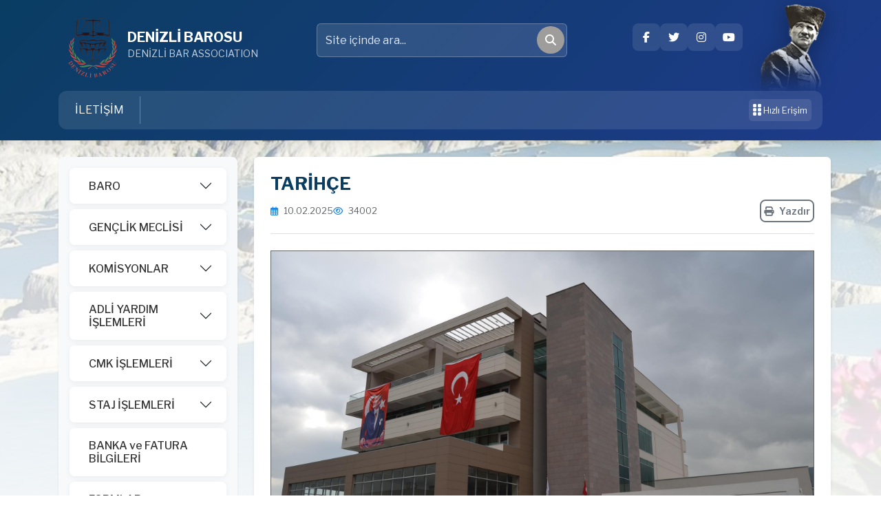

--- FILE ---
content_type: text/html; charset=utf-8
request_url: https://www.denizlibarosu.org.tr/Detay/tarhce-6776
body_size: 129695
content:
<!DOCTYPE html>
<html lang="tr">
<head>
    <meta charset="utf-8" />
    <meta name="viewport" content="width=device-width, initial-scale=1.0" />
    <title>DEN&#x130;ZL&#x130; BAROSU | www.denizlibarosu.org.tr/</title>
    <link rel="shortcut icon" type="images/x-icon" href='https://medya.barobirlik.org.tr/BaroWebSite/Baro_Favico//20
.ico' />    
    <link rel="stylesheet" href="/lib/bootstrap/dist/css/bootstrap.min.css" />
    <link rel="stylesheet" href="/css/all.min.css?v=5xt8jHItIc-7g6TunD0q3auOXOq3dkY9_6C8jCyvhsg" />
    <link href="https://fonts.googleapis.com/css2?family=Libre+Franklin:wght@300;400;500;600;700;800&display=swap" rel="stylesheet" />
    <link rel="stylesheet" href="https://cdn.jsdelivr.net/npm/swiper@11/swiper-bundle.min.css" />
    <link rel="stylesheet" href="/css/style.css?v=A0al-OzF7wNR5w_3ssTS6UtQIfcpCe0zEeDulh0j5h0" />
    <style>
        .menu-accordion .accordion-body a:hover,
        .menu-link:hover {
            border-left-color: ;
        }


            .menu-link:hover, a:hover i, .menu-link:hover i {
                color:  !important;
            }



        .president-image {
            border: 3px solid 
        }
    </style>
    
    <link rel="stylesheet" href="https://cdn.jsdelivr.net/npm/glightbox@3.3.0/dist/css/glightbox.min.css" />

</head>
<body class="bg-gray-100" style="background-image: linear-gradient(
      to top,
      rgba(255, 255, 255, 0.92) 0%,
      rgba(255, 255, 255, 0.85) 25%,
      rgba(255, 255, 255, 0.7) 55%,
      rgba(255, 255, 255, 0.45) 75%,
      rgba(255, 255, 255, 0.25) 88%,
      rgba(255, 255, 255, 0.12) 94%,
      rgba(255, 255, 255, 0.04) 100%
    ),
    url(https://medya.barobirlik.org.tr/BaroWebSite/SiteAyarlari/20arkaPlan.jpg)">

    <header b-ik8zujvx06 class="text-white page-header" style="background:">
        <div b-ik8zujvx06 class="container py-3 position-relative header-has-badge">
            <div b-ik8zujvx06 class="row align-items-center g-3">
                <div b-ik8zujvx06 class="col-md-4 d-flex align-items-center gap-3 justify-content-center justify-content-md-start">
                    <div b-ik8zujvx06 class="header-logo-container">
                        <a asp-asp-controller="Home" href="/"> <img b-ik8zujvx06 src="https://medya.barobirlik.org.tr/BaroWebSite/SiteAyarlari/20logo.png" alt="Logo" /></a>
                    </div>
                    <div b-ik8zujvx06>
                        <h1 b-ik8zujvx06 class="h5 fw-bold mb-0" style="color:">DEN&#x130;ZL&#x130; BAROSU</h1>
                        <small b-ik8zujvx06 class="opacity-75" style="color:">DEN&#x130;ZL&#x130; BAR ASSOCIATION</small>
                    </div>
                </div>
                <div b-ik8zujvx06 class="col-12 col-md-8 mt-2 mt-md-0">
                    <div b-ik8zujvx06 class="row align-items-center g-2">
                        <div b-ik8zujvx06 class="col-md-6">
                            <form method="get" class="position-relative search" action="/Arama">
                                <input b-ik8zujvx06 name="searchWord" id="headerSearchInput" type="text" class="form-control header-search-input" placeholder="Site içinde ara..." required />
                                <button b-ik8zujvx06 id="headerSearchButton" type="submit" class="btn position-absolute top-50 end-0 translate-middle-y me-1 rounded-circle header-search-btn">
                                    <i b-ik8zujvx06 class="fas fa-search"></i>
                                </button>
                            </form>
                        </div>
                        <div b-ik8zujvx06 class="col-md-6 d-none d-md-flex justify-content-end gap-2 social">
                                <a b-ik8zujvx06 href="https://www.facebook.com/DenizliBarosuBaskanligi/" class="header-social"><i b-ik8zujvx06 class="fab fa-facebook-f text-white"></i></a>

                                <a b-ik8zujvx06 href="https://twitter.com/DENIZLIBARO" class="header-social"><i b-ik8zujvx06 class="fab fa-twitter text-white"></i></a>

                                <a b-ik8zujvx06 href="https://www.instagram.com/denizlibarosu/" class="header-social"><i b-ik8zujvx06 class="fab fa-instagram text-white"></i></a>


                                <a b-ik8zujvx06 href="https://www.youtube.com/channel/UCyJ2VJW4TdcbSlYlE_xs2Cw" class="header-social"><i b-ik8zujvx06 class="fa-brands fa-youtube text-white"></i></a>

                        </div>
                    </div>
                </div>
                <img b-ik8zujvx06 src="/img/ataturk.png" alt="Atatürk" class="ataturk-badge d-none d-md-block" loading="lazy" />
            </div>

            <nav b-ik8zujvx06 class="navbar navbar-expand-lg mt-3 site-navbar header-has-badge">
                <div b-ik8zujvx06 class="container-fluid">
                    <button b-ik8zujvx06 id="mobileMenuToggler"
                            class="navbar-toggler d-lg-none"
                            type="button"
                            data-bs-toggle="offcanvas"
                            data-bs-target="#mobileOffcanvas"
                            aria-controls="mobileOffcanvas"
                            aria-label="Menü">
                        <i b-ik8zujvx06 class="fas fa-bars"></i>
                    </button>
                    <div b-ik8zujvx06 class="collapse navbar-collapse" id="mainNavbar">
                        <ul b-ik8zujvx06 class="navbar-nav me-auto mb-2 mb-md-0">
                                            <li b-ik8zujvx06 class="nav-item nav-separator">
                                                <a b-ik8zujvx06 class="nav-link text-white" href="/Iletisim">&#x130;LET&#x130;&#x15E;&#x130;M</a>
                                            </li>
                        </ul>

                        <div b-ik8zujvx06 class="d-flex align-items-center ms-auto gap-2">
                            <button b-ik8zujvx06 type="button" class="hizli-erisim-btn text-decoration-none small text-light d-flex align-items-center gap-1" onclick="toggleQuickAccessMenu()">
                                <i b-ik8zujvx06 class="fas fa-grip-vertical"></i>
                                <span b-ik8zujvx06>Hızlı Erişim</span>
                            </button>
                        </div>
                    </div>
                </div>
            </nav>
        </div>
    </header>

        <!-- Hızlı Erişim Overlay Menu -->
        <div b-ik8zujvx06 class="quick-access-overlay" id="quickAccessOverlay" onclick="closeQuickAccessMenu(event)">
            <div b-ik8zujvx06 class="quick-access-modal" onclick="event.stopPropagation()">
                <button b-ik8zujvx06 class="quick-access-close" onclick="closeQuickAccessMenu()">
                    <i b-ik8zujvx06 class="fas fa-times"></i>
                </button>

                <h3 b-ik8zujvx06 class="quick-access-title">Hızlı Erişim</h3>

                <div b-ik8zujvx06 class="quick-access-grid">
                        <a b-ik8zujvx06 href="/AvukatArama" class="quick-access-item">
                            <div b-ik8zujvx06 class="quick-access-icon">
                                <i b-ik8zujvx06 class="fa-duotone fa-thin fa-user-magnifying-glass"></i>
                            </div>
                            <span b-ik8zujvx06 class="quick-access-label">Baro Levhas&#x131;</span>
                        </a>
                        <a b-ik8zujvx06 href="https://www.barobirlik.org.tr/HesaplamaAraclari" class="quick-access-item">
                            <div b-ik8zujvx06 class="quick-access-icon">
                                <i b-ik8zujvx06 class="fa-duotone fa-thin fa-calculator"></i>
                            </div>
                            <span b-ik8zujvx06 class="quick-access-label">Hesaplama Ara&#xE7;lar&#x131;</span>
                        </a>
                        <a b-ik8zujvx06 href="https://www.burotek.av.tr/" class="quick-access-item">
                            <div b-ik8zujvx06 class="quick-access-icon">
                                <i b-ik8zujvx06 class="fa-duotone fa-thin fa-briefcase"></i>
                            </div>
                            <span b-ik8zujvx06 class="quick-access-label">TBB B&#xFC;roTEK</span>
                        </a>
                        <a b-ik8zujvx06 href="https://www.icratek.com.tr/" class="quick-access-item">
                            <div b-ik8zujvx06 class="quick-access-icon">
                                <i b-ik8zujvx06 class="fa-duotone fa-thin fa-scale-balanced"></i>
                            </div>
                            <span b-ik8zujvx06 class="quick-access-label">TBB &#x130;craTEK</span>
                        </a>
                        <a b-ik8zujvx06 href="https://www.barobirlik.org.tr/AraciTakipciIhbar" class="quick-access-item">
                            <div b-ik8zujvx06 class="quick-access-icon">
                                <i b-ik8zujvx06 class="fa-duotone fa-thin fa-sensor-triangle-exclamation"></i>
                            </div>
                            <span b-ik8zujvx06 class="quick-access-label">TBB &#x130;hbar Butonu</span>
                        </a>
                        <a b-ik8zujvx06 href="https://www.karartek.com.tr/" class="quick-access-item">
                            <div b-ik8zujvx06 class="quick-access-icon">
                                <i b-ik8zujvx06 class="fa-duotone fa-light fa-gavel"></i>
                            </div>
                            <span b-ik8zujvx06 class="quick-access-label">TBB KararTEK</span>
                        </a>
                        <a b-ik8zujvx06 href="https://www.makbuztek.com.tr/" class="quick-access-item">
                            <div b-ik8zujvx06 class="quick-access-icon">
                                <i b-ik8zujvx06 class="fa-duotone fa-thin fa-folder-open"></i>
                            </div>
                            <span b-ik8zujvx06 class="quick-access-label">TBB MakbuzTEK</span>
                        </a>
                        <a b-ik8zujvx06 href="https://meslekidayanisma.barobirlik.org.tr/" class="quick-access-item">
                            <div b-ik8zujvx06 class="quick-access-icon">
                                <i b-ik8zujvx06 class="fa-duotone fa-thin fa-handshake"></i>
                            </div>
                            <span b-ik8zujvx06 class="quick-access-label">TBB Mesleki Dayan&#x131;&#x15F;ma</span>
                        </a>
                        <a b-ik8zujvx06 href="https://www.uhap.com.tr/" class="quick-access-item">
                            <div b-ik8zujvx06 class="quick-access-icon">
                                <i b-ik8zujvx06 class="fa-duotone fa-thin fa-right-to-bracket"></i>
                            </div>
                            <span b-ik8zujvx06 class="quick-access-label">Uhap Sistemine Giri&#x15F;</span>
                        </a>
                </div>
            </div>
        </div>


    <!-- Mobile Offcanvas Menu -->
    <div b-ik8zujvx06 class="offcanvas offcanvas-start d-md-none" tabindex="-1" id="mobileOffcanvas" aria-labelledby="mobileOffcanvasLabel">
        <div b-ik8zujvx06 class="offcanvas-header">
            <h5 b-ik8zujvx06 class="offcanvas-title" id="mobileOffcanvasLabel">Menü</h5>
            <button b-ik8zujvx06 type="button" class="btn-close" data-bs-dismiss="offcanvas" aria-label="Kapat"></button>
        </div>

        <div b-ik8zujvx06 class="offcanvas-body">
            <div b-ik8zujvx06 class="accordion menu-accordion" id="mobileSidebarAccordion">
                        <div b-ik8zujvx06 class="accordion-item border-0">

                                <h2 b-ik8zujvx06 class="accordion-header">
                                    <a b-ik8zujvx06 href="/Iletisim"
                                       class="accordion-button collapsed bg-white text-decoration-none sidebar-accordion-link">
                                        <i b-ik8zujvx06 class=""></i>&nbsp; &#x130;LET&#x130;&#x15E;&#x130;M
                                    </a>
                                </h2>
                        </div>
                        <div b-ik8zujvx06 class="accordion-item border-0">

                                <h2 b-ik8zujvx06 class="accordion-header">
                                    <button b-ik8zujvx06 class="accordion-button collapsed bg-white"
                                            type="button"
                                            data-bs-toggle="collapse"
                                            data-bs-target="#mobileCollapse_side_5907"
                                            aria-controls="mobileCollapse_side_5907">
                                        <i b-ik8zujvx06></i>&nbsp; BARO
                                    </button>
                                </h2>
                                <div b-ik8zujvx06 id="mobileCollapse_side_5907"
                                     class="accordion-collapse collapse"
                                     data-bs-parent="#mobileSidebarAccordion">
                                    <div b-ik8zujvx06 class="accordion-body py-2">
                                            <a b-ik8zujvx06 href="/Detay/6776"
                                               class="text-decoration-none d-block py-1">
                                                <i b-ik8zujvx06></i>&nbsp;
                                                <span b-ik8zujvx06>Tarih&#xE7;e</span>
                                            </a>
                                            <a b-ik8zujvx06 href="/Detay/304986"
                                               class="text-decoration-none d-block py-1">
                                                <i b-ik8zujvx06></i>&nbsp;
                                                <span b-ik8zujvx06>&#xD6;nceki D&#xF6;nem Ba&#x15F;kanlar</span>
                                            </a>
                                            <a b-ik8zujvx06 href="/Detay/305300"
                                               class="text-decoration-none d-block py-1">
                                                <i b-ik8zujvx06></i>&nbsp;
                                                <span b-ik8zujvx06>Ba&#x15F;kan ve Mesaj&#x131;</span>
                                            </a>
                                            <a b-ik8zujvx06 href="/Detay/305301"
                                               class="text-decoration-none d-block py-1">
                                                <i b-ik8zujvx06></i>&nbsp;
                                                <span b-ik8zujvx06>Y&#xF6;netim Kurulu</span>
                                            </a>
                                            <a b-ik8zujvx06 href="/Detay/305303"
                                               class="text-decoration-none d-block py-1">
                                                <i b-ik8zujvx06></i>&nbsp;
                                                <span b-ik8zujvx06>Disiplin Kurulu</span>
                                            </a>
                                            <a b-ik8zujvx06 href="/Detay/305304"
                                               class="text-decoration-none d-block py-1">
                                                <i b-ik8zujvx06></i>&nbsp;
                                                <span b-ik8zujvx06>Denetleme Kurulu</span>
                                            </a>
                                            <a b-ik8zujvx06 href="/Detay/305305"
                                               class="text-decoration-none d-block py-1">
                                                <i b-ik8zujvx06></i>&nbsp;
                                                <span b-ik8zujvx06>TBB Delegeleri</span>
                                            </a>
                                            <a b-ik8zujvx06 href="/Detay/6814"
                                               class="text-decoration-none d-block py-1">
                                                <i b-ik8zujvx06></i>&nbsp;
                                                <span b-ik8zujvx06>&#x130;l&#xE7;e Temsilcileri</span>
                                            </a>
                                            <a b-ik8zujvx06 href="/Detay/305306"
                                               class="text-decoration-none d-block py-1">
                                                <i b-ik8zujvx06></i>&nbsp;
                                                <span b-ik8zujvx06>Baro Personel</span>
                                            </a>
                                    </div>
                                </div>
                        </div>
                        <div b-ik8zujvx06 class="accordion-item border-0">

                                <h2 b-ik8zujvx06 class="accordion-header">
                                    <button b-ik8zujvx06 class="accordion-button collapsed bg-white"
                                            type="button"
                                            data-bs-toggle="collapse"
                                            data-bs-target="#mobileCollapse_side_1616"
                                            aria-controls="mobileCollapse_side_1616">
                                        <i b-ik8zujvx06></i>&nbsp; GEN&#xC7;L&#x130;K MECL&#x130;S&#x130;
                                    </button>
                                </h2>
                                <div b-ik8zujvx06 id="mobileCollapse_side_1616"
                                     class="accordion-collapse collapse"
                                     data-bs-parent="#mobileSidebarAccordion">
                                    <div b-ik8zujvx06 class="accordion-body py-2">
                                            <a b-ik8zujvx06 href="/Detay/21414"
                                               class="text-decoration-none d-block py-1">
                                                <i b-ik8zujvx06></i>&nbsp;
                                                <span b-ik8zujvx06>Gen&#xE7;lik Meclisi Y&#xF6;nergesi</span>
                                            </a>
                                            <a b-ik8zujvx06 href="/Detay/21413"
                                               class="text-decoration-none d-block py-1">
                                                <i b-ik8zujvx06></i>&nbsp;
                                                <span b-ik8zujvx06>Y&#xF6;netim Kurulu</span>
                                            </a>
                                            <a b-ik8zujvx06 href="/Detay/116792"
                                               class="text-decoration-none d-block py-1">
                                                <i b-ik8zujvx06></i>&nbsp;
                                                <span b-ik8zujvx06>Y&#xF6;netim Kurulu Kararlar&#x131;</span>
                                            </a>
                                            <a b-ik8zujvx06 href="/Detay/21878"
                                               class="text-decoration-none d-block py-1">
                                                <i b-ik8zujvx06></i>&nbsp;
                                                <span b-ik8zujvx06>Yaz&#x131;&#x15F;malar</span>
                                            </a>
                                            <a b-ik8zujvx06 href="/Detay/150750"
                                               class="text-decoration-none d-block py-1">
                                                <i b-ik8zujvx06></i>&nbsp;
                                                <span b-ik8zujvx06>Dergiler</span>
                                            </a>
                                            <a b-ik8zujvx06 href="/Detay/144942"
                                               class="text-decoration-none d-block py-1">
                                                <i b-ik8zujvx06></i>&nbsp;
                                                <span b-ik8zujvx06>Stajyer Avukat ve Gen&#xE7; Avukat&#x131;n El Kitab&#x131;</span>
                                            </a>
                                            <a b-ik8zujvx06 href="/Detay/138503"
                                               class="text-decoration-none d-block py-1">
                                                <i b-ik8zujvx06></i>&nbsp;
                                                <span b-ik8zujvx06>Anla&#x15F;mal&#x131; Kurulu&#x15F;lar</span>
                                            </a>
                                            <a b-ik8zujvx06 href="/Detay/21455"
                                               class="text-decoration-none d-block py-1">
                                                <i b-ik8zujvx06></i>&nbsp;
                                                <span b-ik8zujvx06>Gen&#xE7; Avukatlar Kurultaylar&#x131;</span>
                                            </a>
                                            <a b-ik8zujvx06 href="/Detay/21443"
                                               class="text-decoration-none d-block py-1">
                                                <i b-ik8zujvx06></i>&nbsp;
                                                <span b-ik8zujvx06>III. Gen&#xE7; Avukatlar Kurultay&#x131; (Denizli)</span>
                                            </a>
                                    </div>
                                </div>
                        </div>
                        <div b-ik8zujvx06 class="accordion-item border-0">

                                <h2 b-ik8zujvx06 class="accordion-header">
                                    <button b-ik8zujvx06 class="accordion-button collapsed bg-white"
                                            type="button"
                                            data-bs-toggle="collapse"
                                            data-bs-target="#mobileCollapse_side_1643"
                                            aria-controls="mobileCollapse_side_1643">
                                        <i b-ik8zujvx06></i>&nbsp; KOM&#x130;SYONLAR
                                    </button>
                                </h2>
                                <div b-ik8zujvx06 id="mobileCollapse_side_1643"
                                     class="accordion-collapse collapse"
                                     data-bs-parent="#mobileSidebarAccordion">
                                    <div b-ik8zujvx06 class="accordion-body py-2">
                                            <a b-ik8zujvx06 href="/Detay/6837"
                                               class="text-decoration-none d-block py-1">
                                                <i b-ik8zujvx06></i>&nbsp;
                                                <span b-ik8zujvx06>Adli Yard&#x131;m B&#xFC;rosu</span>
                                            </a>
                                            <a b-ik8zujvx06 href="https://www.denizlibarosu.org.tr/Detay/afet-komisyonu-148961"
                                               class="text-decoration-none d-block py-1"
                                               target="_blank">
                                                <i b-ik8zujvx06></i>&nbsp;
                                                <span b-ik8zujvx06>Afet Komisyonu</span>
                                            </a>
                                            <a b-ik8zujvx06 href="/Detay/6944"
                                               class="text-decoration-none d-block py-1">
                                                <i b-ik8zujvx06></i>&nbsp;
                                                <span b-ik8zujvx06>Avukat Haklar&#x131; Merkezi</span>
                                            </a>
                                            <a b-ik8zujvx06 href="/Detay/6945"
                                               class="text-decoration-none d-block py-1">
                                                <i b-ik8zujvx06></i>&nbsp;
                                                <span b-ik8zujvx06>Bili&#x15F;im Komisyonu</span>
                                            </a>
                                            <a b-ik8zujvx06 href="/Detay/6943"
                                               class="text-decoration-none d-block py-1">
                                                <i b-ik8zujvx06></i>&nbsp;
                                                <span b-ik8zujvx06>CMK Komisyonu</span>
                                            </a>
                                            <a b-ik8zujvx06 href="/Detay/133279"
                                               class="text-decoration-none d-block py-1">
                                                <i b-ik8zujvx06></i>&nbsp;
                                                <span b-ik8zujvx06>&#xC7;ocuk Haklar&#x131; Komisyonu</span>
                                            </a>
                                            <a b-ik8zujvx06 href="/Detay/15324"
                                               class="text-decoration-none d-block py-1">
                                                <i b-ik8zujvx06></i>&nbsp;
                                                <span b-ik8zujvx06>Engelli Haklar&#x131; &#x130;zleme ve De&#x11F;erlendirme Komisyonu</span>
                                            </a>
                                            <a b-ik8zujvx06 href="/Detay/104942"
                                               class="text-decoration-none d-block py-1">
                                                <i b-ik8zujvx06></i>&nbsp;
                                                <span b-ik8zujvx06>G&#xF6;&#xE7; ve &#x130;ltica Komisyonu</span>
                                            </a>
                                            <a b-ik8zujvx06 href="/Detay/6937"
                                               class="text-decoration-none d-block py-1">
                                                <i b-ik8zujvx06></i>&nbsp;
                                                <span b-ik8zujvx06>Hayvan Haklar&#x131; Komisyonu</span>
                                            </a>
                                            <a b-ik8zujvx06 href="/Detay/6931"
                                               class="text-decoration-none d-block py-1">
                                                <i b-ik8zujvx06></i>&nbsp;
                                                <span b-ik8zujvx06>&#x130;nsan Haklar&#x131; Komisyonu</span>
                                            </a>
                                            <a b-ik8zujvx06 href="/Detay/6930"
                                               class="text-decoration-none d-block py-1">
                                                <i b-ik8zujvx06></i>&nbsp;
                                                <span b-ik8zujvx06>Kad&#x131;n Haklar&#x131; Komisyonu</span>
                                            </a>
                                            <a b-ik8zujvx06 href="/Detay/6938"
                                               class="text-decoration-none d-block py-1">
                                                <i b-ik8zujvx06></i>&nbsp;
                                                <span b-ik8zujvx06>Kamu Avukatlar&#x131; Komisyonu</span>
                                            </a>
                                            <a b-ik8zujvx06 href="/Detay/6936"
                                               class="text-decoration-none d-block py-1">
                                                <i b-ik8zujvx06></i>&nbsp;
                                                <span b-ik8zujvx06>Kent ve &#xC7;evre Komisyonu</span>
                                            </a>
                                            <a b-ik8zujvx06 href="/Detay/15325"
                                               class="text-decoration-none d-block py-1">
                                                <i b-ik8zujvx06></i>&nbsp;
                                                <span b-ik8zujvx06>Reklam Yasa&#x11F;&#x131; Denetleme Komisyonu</span>
                                            </a>
                                            <a b-ik8zujvx06 href="/Detay/6939"
                                               class="text-decoration-none d-block py-1">
                                                <i b-ik8zujvx06></i>&nbsp;
                                                <span b-ik8zujvx06>Sa&#x11F;l&#x131;k Hukuku Komisyonu</span>
                                            </a>
                                            <a b-ik8zujvx06 href="/Detay/118381"
                                               class="text-decoration-none d-block py-1">
                                                <i b-ik8zujvx06></i>&nbsp;
                                                <span b-ik8zujvx06>Sigorta Arac&#x131;lar&#x131; ve &#x130;&#x15F; Takip&#xE7;ileri ile M&#xFC;cadele Komisyonu</span>
                                            </a>
                                            <a b-ik8zujvx06 href="/Detay/6932"
                                               class="text-decoration-none d-block py-1">
                                                <i b-ik8zujvx06></i>&nbsp;
                                                <span b-ik8zujvx06>Sosyal Hizmet, Gezi Do&#x11F;a ve Foto&#x11F;raf&#xE7;&#x131;l&#x131;k Komisyonu</span>
                                            </a>
                                            <a b-ik8zujvx06 href="/Detay/6935"
                                               class="text-decoration-none d-block py-1">
                                                <i b-ik8zujvx06></i>&nbsp;
                                                <span b-ik8zujvx06>Spor ve Spor Hukuku Komisyonu</span>
                                            </a>
                                            <a b-ik8zujvx06 href="/Detay/6925"
                                               class="text-decoration-none d-block py-1">
                                                <i b-ik8zujvx06></i>&nbsp;
                                                <span b-ik8zujvx06>Staj Komisyonu</span>
                                            </a>
                                            <a b-ik8zujvx06 href="/Detay/140950"
                                               class="text-decoration-none d-block py-1">
                                                <i b-ik8zujvx06></i>&nbsp;
                                                <span b-ik8zujvx06>Tahkim Komisyonu</span>
                                            </a>
                                            <a b-ik8zujvx06 href="/Detay/6940"
                                               class="text-decoration-none d-block py-1">
                                                <i b-ik8zujvx06></i>&nbsp;
                                                <span b-ik8zujvx06>Tiyatro Kul&#xFC;b&#xFC;</span>
                                            </a>
                                            <a b-ik8zujvx06 href="/Detay/104943"
                                               class="text-decoration-none d-block py-1">
                                                <i b-ik8zujvx06></i>&nbsp;
                                                <span b-ik8zujvx06>T&#xFC;ketici Haklar&#x131; Komisyonu</span>
                                            </a>
                                            <a b-ik8zujvx06 href="/Detay/6941"
                                               class="text-decoration-none d-block py-1">
                                                <i b-ik8zujvx06></i>&nbsp;
                                                <span b-ik8zujvx06>T&#xFC;rk Sanat ve Halk M&#xFC;zi&#x11F;i Kul&#xFC;b&#xFC;</span>
                                            </a>
                                            <a b-ik8zujvx06 href="/Detay/6933"
                                               class="text-decoration-none d-block py-1">
                                                <i b-ik8zujvx06></i>&nbsp;
                                                <span b-ik8zujvx06>Uluslararas&#x131; &#x130;li&#x15F;kiler Komisyonu</span>
                                            </a>
                                            <a b-ik8zujvx06 href="/Detay/37479"
                                               class="text-decoration-none d-block py-1">
                                                <i b-ik8zujvx06></i>&nbsp;
                                                <span b-ik8zujvx06>Uzla&#x15F;t&#x131;rma ve Arabuluculuk Komisyonu</span>
                                            </a>
                                            <a b-ik8zujvx06 href="/Detay/15326"
                                               class="text-decoration-none d-block py-1">
                                                <i b-ik8zujvx06></i>&nbsp;
                                                <span b-ik8zujvx06>Yasa &#x130;zleme Komisyonu</span>
                                            </a>
                                            <a b-ik8zujvx06 href="/Detay/6942"
                                               class="text-decoration-none d-block py-1">
                                                <i b-ik8zujvx06></i>&nbsp;
                                                <span b-ik8zujvx06>Yay&#x131;n Kurulu</span>
                                            </a>
                                    </div>
                                </div>
                        </div>
                        <div b-ik8zujvx06 class="accordion-item border-0">

                                <h2 b-ik8zujvx06 class="accordion-header">
                                    <button b-ik8zujvx06 class="accordion-button collapsed bg-white"
                                            type="button"
                                            data-bs-toggle="collapse"
                                            data-bs-target="#mobileCollapse_side_1629"
                                            aria-controls="mobileCollapse_side_1629">
                                        <i b-ik8zujvx06></i>&nbsp; ADL&#x130; YARDIM &#x130;&#x15E;LEMLER&#x130;
                                    </button>
                                </h2>
                                <div b-ik8zujvx06 id="mobileCollapse_side_1629"
                                     class="accordion-collapse collapse"
                                     data-bs-parent="#mobileSidebarAccordion">
                                    <div b-ik8zujvx06 class="accordion-body py-2">
                                            <a b-ik8zujvx06 href="/Detay/120848"
                                               class="text-decoration-none d-block py-1">
                                                <i b-ik8zujvx06></i>&nbsp;
                                                <span b-ik8zujvx06>Adli Yard&#x131;m &#x130;&#xE7; Y&#xF6;nergesi</span>
                                            </a>
                                            <a b-ik8zujvx06 href="/Detay/6838"
                                               class="text-decoration-none d-block py-1">
                                                <i b-ik8zujvx06></i>&nbsp;
                                                <span b-ik8zujvx06>Makbuz Kesme ve &#xD6;deme Evraklar&#x131;</span>
                                            </a>
                                            <a b-ik8zujvx06 href="/Detay/305337"
                                               class="text-decoration-none d-block py-1">
                                                <i b-ik8zujvx06></i>&nbsp;
                                                <span b-ik8zujvx06>Y&#x131;llara G&#xF6;re Tarifeler</span>
                                            </a>
                                            <a b-ik8zujvx06 href="/Detay/305344"
                                               class="text-decoration-none d-block py-1">
                                                <i b-ik8zujvx06></i>&nbsp;
                                                <span b-ik8zujvx06>Adli Yard&#x131;m Ba&#x15F;vuru Formu</span>
                                            </a>
                                    </div>
                                </div>
                        </div>
                        <div b-ik8zujvx06 class="accordion-item border-0">

                                <h2 b-ik8zujvx06 class="accordion-header">
                                    <button b-ik8zujvx06 class="accordion-button collapsed bg-white"
                                            type="button"
                                            data-bs-toggle="collapse"
                                            data-bs-target="#mobileCollapse_side_1623"
                                            aria-controls="mobileCollapse_side_1623">
                                        <i b-ik8zujvx06></i>&nbsp; CMK &#x130;&#x15E;LEMLER&#x130;
                                    </button>
                                </h2>
                                <div b-ik8zujvx06 id="mobileCollapse_side_1623"
                                     class="accordion-collapse collapse"
                                     data-bs-parent="#mobileSidebarAccordion">
                                    <div b-ik8zujvx06 class="accordion-body py-2">
                                            <a b-ik8zujvx06 href="/Detay/6829"
                                               class="text-decoration-none d-block py-1">
                                                <i b-ik8zujvx06></i>&nbsp;
                                                <span b-ik8zujvx06>CMK &#x130;&#xE7; Y&#xF6;nergesi</span>
                                            </a>
                                            <a b-ik8zujvx06 href="/Detay/6831"
                                               class="text-decoration-none d-block py-1">
                                                <i b-ik8zujvx06></i>&nbsp;
                                                <span b-ik8zujvx06>Y&#x131;llara G&#xF6;re Tarifeler</span>
                                            </a>
                                            <a b-ik8zujvx06 href="/Detay/305347"
                                               class="text-decoration-none d-block py-1">
                                                <i b-ik8zujvx06></i>&nbsp;
                                                <span b-ik8zujvx06>Makbuz Kesme ve &#xD6;deme Evraklar&#x131;</span>
                                            </a>
                                            <a b-ik8zujvx06 href="/Detay/310680"
                                               class="text-decoration-none d-block py-1">
                                                <i b-ik8zujvx06></i>&nbsp;
                                                <span b-ik8zujvx06>UHAP CMK Kullan&#x131;m K&#x131;lavuzu</span>
                                            </a>
                                            <a b-ik8zujvx06 href="/Detay/128919"
                                               class="text-decoration-none d-block py-1">
                                                <i b-ik8zujvx06></i>&nbsp;
                                                <span b-ik8zujvx06>&#x130;lk Kez CMK G&#xF6;revi Alacaklar</span>
                                            </a>
                                            <a b-ik8zujvx06 href="/Detay/151180"
                                               class="text-decoration-none d-block py-1">
                                                <i b-ik8zujvx06></i>&nbsp;
                                                <span b-ik8zujvx06>S&#x131;k&#xE7;a Sorulan Sorular ve Cevaplar&#x131;</span>
                                            </a>
                                    </div>
                                </div>
                        </div>
                        <div b-ik8zujvx06 class="accordion-item border-0">

                                <h2 b-ik8zujvx06 class="accordion-header">
                                    <button b-ik8zujvx06 class="accordion-button collapsed bg-white"
                                            type="button"
                                            data-bs-toggle="collapse"
                                            data-bs-target="#mobileCollapse_side_1635"
                                            aria-controls="mobileCollapse_side_1635">
                                        <i b-ik8zujvx06></i>&nbsp; STAJ &#x130;&#x15E;LEMLER&#x130;
                                    </button>
                                </h2>
                                <div b-ik8zujvx06 id="mobileCollapse_side_1635"
                                     class="accordion-collapse collapse"
                                     data-bs-parent="#mobileSidebarAccordion">
                                    <div b-ik8zujvx06 class="accordion-body py-2">
                                            <a b-ik8zujvx06 href="/Detay/304716"
                                               class="text-decoration-none d-block py-1">
                                                <i b-ik8zujvx06></i>&nbsp;
                                                <span b-ik8zujvx06>Staj E&#x11F;itim &#x130;&#xE7; Y&#xF6;nergesi</span>
                                            </a>
                                            <a b-ik8zujvx06 href="/Detay/20695"
                                               class="text-decoration-none d-block py-1">
                                                <i b-ik8zujvx06></i>&nbsp;
                                                <span b-ik8zujvx06>Staj Rehberi</span>
                                            </a>
                                            <a b-ik8zujvx06 href="/Detay/6926"
                                               class="text-decoration-none d-block py-1">
                                                <i b-ik8zujvx06></i>&nbsp;
                                                <span b-ik8zujvx06>Staj Ba&#x15F;vuru Evraklar&#x131;</span>
                                            </a>
                                            <a b-ik8zujvx06 href="/Detay/6928"
                                               class="text-decoration-none d-block py-1">
                                                <i b-ik8zujvx06></i>&nbsp;
                                                <span b-ik8zujvx06>Staj Bitirme Evraklar&#x131;</span>
                                            </a>
                                    </div>
                                </div>
                        </div>
                        <div b-ik8zujvx06 class="accordion-item border-0">

                                <h2 b-ik8zujvx06 class="accordion-header">
                                    <a b-ik8zujvx06 href="/Detay/6948"
                                       class="accordion-button collapsed bg-white text-decoration-none sidebar-accordion-link">
                                        <i b-ik8zujvx06></i>&nbsp; BANKA ve FATURA B&#x130;LG&#x130;LER&#x130;
                                    </a>
                                </h2>
                        </div>
                        <div b-ik8zujvx06 class="accordion-item border-0">

                                <h2 b-ik8zujvx06 class="accordion-header">
                                    <a b-ik8zujvx06 href="/Detay/305318"
                                       class="accordion-button collapsed bg-white text-decoration-none sidebar-accordion-link">
                                        <i b-ik8zujvx06></i>&nbsp; FORMLAR ve D&#x130;LEK&#xC7;ELER
                                    </a>
                                </h2>
                        </div>
                        <div b-ik8zujvx06 class="accordion-item border-0">

                                <h2 b-ik8zujvx06 class="accordion-header">
                                    <a b-ik8zujvx06 href="/Detay/305137"
                                       class="accordion-button collapsed bg-white text-decoration-none sidebar-accordion-link">
                                        <i b-ik8zujvx06></i>&nbsp; MEVZUATLAR ve TAR&#x130;FELER
                                    </a>
                                </h2>
                        </div>
                        <div b-ik8zujvx06 class="accordion-item border-0">

                                <h2 b-ik8zujvx06 class="accordion-header">
                                    <a b-ik8zujvx06 href="/EBultenler"
                                       class="accordion-button collapsed bg-white text-decoration-none sidebar-accordion-link">
                                        <i b-ik8zujvx06></i>&nbsp; E-B&#xDC;LTENLER
                                    </a>
                                </h2>
                        </div>
                        <div b-ik8zujvx06 class="accordion-item border-0">

                                <h2 b-ik8zujvx06 class="accordion-header">
                                    <a b-ik8zujvx06 href="/IlanOku"
                                       class="accordion-button collapsed bg-white text-decoration-none sidebar-accordion-link">
                                        <i b-ik8zujvx06></i>&nbsp; &#x130;LANLAR
                                    </a>
                                </h2>
                        </div>
                        <div b-ik8zujvx06 class="accordion-item border-0">

                                <h2 b-ik8zujvx06 class="accordion-header">
                                    <a b-ik8zujvx06 href="/AnlasmaliKuruluslar"
                                       class="accordion-button collapsed bg-white text-decoration-none sidebar-accordion-link">
                                        <i b-ik8zujvx06></i>&nbsp; ANLA&#x15E;MALI KURULU&#x15E;LAR
                                    </a>
                                </h2>
                        </div>
                        <div b-ik8zujvx06 class="accordion-item border-0">

                                <h2 b-ik8zujvx06 class="accordion-header">
                                    <a b-ik8zujvx06 href="/Detay/6815"
                                       class="accordion-button collapsed bg-white text-decoration-none sidebar-accordion-link">
                                        <i b-ik8zujvx06></i>&nbsp; SERV&#x130;S SAATLER&#x130;
                                    </a>
                                </h2>
                        </div>
                        <div b-ik8zujvx06 class="accordion-item border-0">

                                <h2 b-ik8zujvx06 class="accordion-header">
                                    <a b-ik8zujvx06 href="/Detay/123562"
                                       class="accordion-button collapsed bg-white text-decoration-none sidebar-accordion-link">
                                        <i b-ik8zujvx06></i>&nbsp; YE&#x15E;&#x130;L PASAPORT
                                    </a>
                                </h2>
                        </div>
                        <div b-ik8zujvx06 class="accordion-item border-0">

                                <h2 b-ik8zujvx06 class="accordion-header">
                                    <a b-ik8zujvx06 href="/Detay/131062"
                                       class="accordion-button collapsed bg-white text-decoration-none sidebar-accordion-link">
                                        <i b-ik8zujvx06></i>&nbsp; ELEKTRON&#x130;K TEBL&#x130;GAT
                                    </a>
                                </h2>
                        </div>
                        <div b-ik8zujvx06 class="accordion-item border-0">

                                <h2 b-ik8zujvx06 class="accordion-header">
                                    <a b-ik8zujvx06 href="/Detay/305108"
                                       class="accordion-button collapsed bg-white text-decoration-none sidebar-accordion-link">
                                        <i b-ik8zujvx06></i>&nbsp; MOB&#x130;L UYGULAMA
                                    </a>
                                </h2>
                        </div>
                        <div b-ik8zujvx06 class="accordion-item border-0">

                                <h2 b-ik8zujvx06 class="accordion-header">
                                    <button b-ik8zujvx06 class="accordion-button collapsed bg-white"
                                            type="button"
                                            data-bs-toggle="collapse"
                                            data-bs-target="#mobileCollapse_side_5906"
                                            aria-controls="mobileCollapse_side_5906">
                                        <i b-ik8zujvx06></i>&nbsp; ADL&#x130;YE
                                    </button>
                                </h2>
                                <div b-ik8zujvx06 id="mobileCollapse_side_5906"
                                     class="accordion-collapse collapse"
                                     data-bs-parent="#mobileSidebarAccordion">
                                    <div b-ik8zujvx06 class="accordion-body py-2">
                                            <a b-ik8zujvx06 href="/Detay/121890"
                                               class="text-decoration-none d-block py-1">
                                                <i b-ik8zujvx06></i>&nbsp;
                                                <span b-ik8zujvx06>Duru&#x15F;ma Salonu Listesi</span>
                                            </a>
                                            <a b-ik8zujvx06 href="/Detay/305057"
                                               class="text-decoration-none d-block py-1">
                                                <i b-ik8zujvx06></i>&nbsp;
                                                <span b-ik8zujvx06>Telefon Listesi</span>
                                            </a>
                                            <a b-ik8zujvx06 href="/Detay/39856"
                                               class="text-decoration-none d-block py-1">
                                                <i b-ik8zujvx06></i>&nbsp;
                                                <span b-ik8zujvx06>&#x130;zinli Hakimler Listesi</span>
                                            </a>
                                            <a b-ik8zujvx06 href="/Detay/40350"
                                               class="text-decoration-none d-block py-1">
                                                <i b-ik8zujvx06></i>&nbsp;
                                                <span b-ik8zujvx06>Denizli &#x130;cra M&#xFC;d&#xFC;rl&#xFC;&#x11F;&#xFC;</span>
                                            </a>
                                    </div>
                                </div>
                        </div>
                        <div b-ik8zujvx06 class="accordion-item border-0">

                                <h2 b-ik8zujvx06 class="accordion-header">
                                    <a b-ik8zujvx06 href="/BilgiEdinme"
                                       class="accordion-button collapsed bg-white text-decoration-none sidebar-accordion-link">
                                        <i b-ik8zujvx06></i>&nbsp; B&#x130;LG&#x130; ED&#x130;NME
                                    </a>
                                </h2>
                        </div>
                        <div b-ik8zujvx06 class="accordion-item border-0">

                                <h2 b-ik8zujvx06 class="accordion-header">
                                    <a b-ik8zujvx06 href="/Detay/304589"
                                       class="accordion-button collapsed bg-white text-decoration-none sidebar-accordion-link">
                                        <i b-ik8zujvx06></i>&nbsp; KVKK
                                    </a>
                                </h2>
                        </div>
            </div>
        </div>

    </div>


    <div b-ik8zujvx06 class="container mt-4">
        <div b-ik8zujvx06 class="row g-4">
            <aside b-ik8zujvx06 class="col-lg-3 d-none d-lg-block">
                <div b-ik8zujvx06 class="left-sidebar">
                    <div b-ik8zujvx06 class="accordion menu-accordion" id="leftSidebarAccordion">
                                <div b-ik8zujvx06 class="accordion-item border-0">

                                        <h2 b-ik8zujvx06 class="accordion-header">
                                            <button b-ik8zujvx06 class="accordion-button collapsed bg-white"
                                                    type="button"
                                                    data-bs-toggle="collapse"
                                                    data-bs-target="#leftCollapse_5907"
                                                    aria-controls="leftCollapse_5907">
                                                <i b-ik8zujvx06 class=" me-2"></i>
                                                BARO
                                            </button>
                                        </h2>
                                        <div b-ik8zujvx06 id="leftCollapse_5907" class="accordion-collapse collapse" data-bs-parent="#leftSidebarAccordion">
                                            <div b-ik8zujvx06 class="accordion-body py-2">

                                                    <a b-ik8zujvx06 href="/Detay/6776"
                                                       class="text-decoration-none d-block py-1">
                                                        <i b-ik8zujvx06></i> &nbsp;
                                                        <span b-ik8zujvx06>Tarih&#xE7;e</span>
                                                    </a>
                                                    <a b-ik8zujvx06 href="/Detay/304986"
                                                       class="text-decoration-none d-block py-1">
                                                        <i b-ik8zujvx06></i> &nbsp;
                                                        <span b-ik8zujvx06>&#xD6;nceki D&#xF6;nem Ba&#x15F;kanlar</span>
                                                    </a>
                                                    <a b-ik8zujvx06 href="/Detay/305300"
                                                       class="text-decoration-none d-block py-1">
                                                        <i b-ik8zujvx06></i> &nbsp;
                                                        <span b-ik8zujvx06>Ba&#x15F;kan ve Mesaj&#x131;</span>
                                                    </a>
                                                    <a b-ik8zujvx06 href="/Detay/305301"
                                                       class="text-decoration-none d-block py-1">
                                                        <i b-ik8zujvx06></i> &nbsp;
                                                        <span b-ik8zujvx06>Y&#xF6;netim Kurulu</span>
                                                    </a>
                                                    <a b-ik8zujvx06 href="/Detay/305303"
                                                       class="text-decoration-none d-block py-1">
                                                        <i b-ik8zujvx06></i> &nbsp;
                                                        <span b-ik8zujvx06>Disiplin Kurulu</span>
                                                    </a>
                                                    <a b-ik8zujvx06 href="/Detay/305304"
                                                       class="text-decoration-none d-block py-1">
                                                        <i b-ik8zujvx06></i> &nbsp;
                                                        <span b-ik8zujvx06>Denetleme Kurulu</span>
                                                    </a>
                                                    <a b-ik8zujvx06 href="/Detay/305305"
                                                       class="text-decoration-none d-block py-1">
                                                        <i b-ik8zujvx06></i> &nbsp;
                                                        <span b-ik8zujvx06>TBB Delegeleri</span>
                                                    </a>
                                                    <a b-ik8zujvx06 href="/Detay/6814"
                                                       class="text-decoration-none d-block py-1">
                                                        <i b-ik8zujvx06></i> &nbsp;
                                                        <span b-ik8zujvx06>&#x130;l&#xE7;e Temsilcileri</span>
                                                    </a>
                                                    <a b-ik8zujvx06 href="/Detay/305306"
                                                       class="text-decoration-none d-block py-1">
                                                        <i b-ik8zujvx06></i> &nbsp;
                                                        <span b-ik8zujvx06>Baro Personel</span>
                                                    </a>

                                            </div>
                                        </div>
                                </div>
                                <div b-ik8zujvx06 class="accordion-item border-0">

                                        <h2 b-ik8zujvx06 class="accordion-header">
                                            <button b-ik8zujvx06 class="accordion-button collapsed bg-white"
                                                    type="button"
                                                    data-bs-toggle="collapse"
                                                    data-bs-target="#leftCollapse_1616"
                                                    aria-controls="leftCollapse_1616">
                                                <i b-ik8zujvx06 class=" me-2"></i>
                                                GEN&#xC7;L&#x130;K MECL&#x130;S&#x130;
                                            </button>
                                        </h2>
                                        <div b-ik8zujvx06 id="leftCollapse_1616" class="accordion-collapse collapse" data-bs-parent="#leftSidebarAccordion">
                                            <div b-ik8zujvx06 class="accordion-body py-2">

                                                    <a b-ik8zujvx06 href="/Detay/21414"
                                                       class="text-decoration-none d-block py-1">
                                                        <i b-ik8zujvx06></i> &nbsp;
                                                        <span b-ik8zujvx06>Gen&#xE7;lik Meclisi Y&#xF6;nergesi</span>
                                                    </a>
                                                    <a b-ik8zujvx06 href="/Detay/21413"
                                                       class="text-decoration-none d-block py-1">
                                                        <i b-ik8zujvx06></i> &nbsp;
                                                        <span b-ik8zujvx06>Y&#xF6;netim Kurulu</span>
                                                    </a>
                                                    <a b-ik8zujvx06 href="/Detay/116792"
                                                       class="text-decoration-none d-block py-1">
                                                        <i b-ik8zujvx06></i> &nbsp;
                                                        <span b-ik8zujvx06>Y&#xF6;netim Kurulu Kararlar&#x131;</span>
                                                    </a>
                                                    <a b-ik8zujvx06 href="/Detay/21878"
                                                       class="text-decoration-none d-block py-1">
                                                        <i b-ik8zujvx06></i> &nbsp;
                                                        <span b-ik8zujvx06>Yaz&#x131;&#x15F;malar</span>
                                                    </a>
                                                    <a b-ik8zujvx06 href="/Detay/150750"
                                                       class="text-decoration-none d-block py-1">
                                                        <i b-ik8zujvx06></i> &nbsp;
                                                        <span b-ik8zujvx06>Dergiler</span>
                                                    </a>
                                                    <a b-ik8zujvx06 href="/Detay/144942"
                                                       class="text-decoration-none d-block py-1">
                                                        <i b-ik8zujvx06></i> &nbsp;
                                                        <span b-ik8zujvx06>Stajyer Avukat ve Gen&#xE7; Avukat&#x131;n El Kitab&#x131;</span>
                                                    </a>
                                                    <a b-ik8zujvx06 href="/Detay/138503"
                                                       class="text-decoration-none d-block py-1">
                                                        <i b-ik8zujvx06></i> &nbsp;
                                                        <span b-ik8zujvx06>Anla&#x15F;mal&#x131; Kurulu&#x15F;lar</span>
                                                    </a>
                                                    <a b-ik8zujvx06 href="/Detay/21455"
                                                       class="text-decoration-none d-block py-1">
                                                        <i b-ik8zujvx06></i> &nbsp;
                                                        <span b-ik8zujvx06>Gen&#xE7; Avukatlar Kurultaylar&#x131;</span>
                                                    </a>
                                                    <a b-ik8zujvx06 href="/Detay/21443"
                                                       class="text-decoration-none d-block py-1">
                                                        <i b-ik8zujvx06></i> &nbsp;
                                                        <span b-ik8zujvx06>III. Gen&#xE7; Avukatlar Kurultay&#x131; (Denizli)</span>
                                                    </a>

                                            </div>
                                        </div>
                                </div>
                                <div b-ik8zujvx06 class="accordion-item border-0">

                                        <h2 b-ik8zujvx06 class="accordion-header">
                                            <button b-ik8zujvx06 class="accordion-button collapsed bg-white"
                                                    type="button"
                                                    data-bs-toggle="collapse"
                                                    data-bs-target="#leftCollapse_1643"
                                                    aria-controls="leftCollapse_1643">
                                                <i b-ik8zujvx06 class=" me-2"></i>
                                                KOM&#x130;SYONLAR
                                            </button>
                                        </h2>
                                        <div b-ik8zujvx06 id="leftCollapse_1643" class="accordion-collapse collapse" data-bs-parent="#leftSidebarAccordion">
                                            <div b-ik8zujvx06 class="accordion-body py-2">

                                                    <a b-ik8zujvx06 href="/Detay/6837"
                                                       class="text-decoration-none d-block py-1">
                                                        <i b-ik8zujvx06></i> &nbsp;
                                                        <span b-ik8zujvx06>Adli Yard&#x131;m B&#xFC;rosu</span>
                                                    </a>
                                                    <a b-ik8zujvx06 href="https://www.denizlibarosu.org.tr/Detay/afet-komisyonu-148961"
                                                       class="text-decoration-none d-block py-1"
                                                       target="_blank">
                                                        <i b-ik8zujvx06></i> &nbsp;
                                                        <span b-ik8zujvx06>Afet Komisyonu</span>
                                                    </a>
                                                    <a b-ik8zujvx06 href="/Detay/6944"
                                                       class="text-decoration-none d-block py-1">
                                                        <i b-ik8zujvx06></i> &nbsp;
                                                        <span b-ik8zujvx06>Avukat Haklar&#x131; Merkezi</span>
                                                    </a>
                                                    <a b-ik8zujvx06 href="/Detay/6945"
                                                       class="text-decoration-none d-block py-1">
                                                        <i b-ik8zujvx06></i> &nbsp;
                                                        <span b-ik8zujvx06>Bili&#x15F;im Komisyonu</span>
                                                    </a>
                                                    <a b-ik8zujvx06 href="/Detay/6943"
                                                       class="text-decoration-none d-block py-1">
                                                        <i b-ik8zujvx06></i> &nbsp;
                                                        <span b-ik8zujvx06>CMK Komisyonu</span>
                                                    </a>
                                                    <a b-ik8zujvx06 href="/Detay/133279"
                                                       class="text-decoration-none d-block py-1">
                                                        <i b-ik8zujvx06></i> &nbsp;
                                                        <span b-ik8zujvx06>&#xC7;ocuk Haklar&#x131; Komisyonu</span>
                                                    </a>
                                                    <a b-ik8zujvx06 href="/Detay/15324"
                                                       class="text-decoration-none d-block py-1">
                                                        <i b-ik8zujvx06></i> &nbsp;
                                                        <span b-ik8zujvx06>Engelli Haklar&#x131; &#x130;zleme ve De&#x11F;erlendirme Komisyonu</span>
                                                    </a>
                                                    <a b-ik8zujvx06 href="/Detay/104942"
                                                       class="text-decoration-none d-block py-1">
                                                        <i b-ik8zujvx06></i> &nbsp;
                                                        <span b-ik8zujvx06>G&#xF6;&#xE7; ve &#x130;ltica Komisyonu</span>
                                                    </a>
                                                    <a b-ik8zujvx06 href="/Detay/6937"
                                                       class="text-decoration-none d-block py-1">
                                                        <i b-ik8zujvx06></i> &nbsp;
                                                        <span b-ik8zujvx06>Hayvan Haklar&#x131; Komisyonu</span>
                                                    </a>
                                                    <a b-ik8zujvx06 href="/Detay/6931"
                                                       class="text-decoration-none d-block py-1">
                                                        <i b-ik8zujvx06></i> &nbsp;
                                                        <span b-ik8zujvx06>&#x130;nsan Haklar&#x131; Komisyonu</span>
                                                    </a>
                                                    <a b-ik8zujvx06 href="/Detay/6930"
                                                       class="text-decoration-none d-block py-1">
                                                        <i b-ik8zujvx06></i> &nbsp;
                                                        <span b-ik8zujvx06>Kad&#x131;n Haklar&#x131; Komisyonu</span>
                                                    </a>
                                                    <a b-ik8zujvx06 href="/Detay/6938"
                                                       class="text-decoration-none d-block py-1">
                                                        <i b-ik8zujvx06></i> &nbsp;
                                                        <span b-ik8zujvx06>Kamu Avukatlar&#x131; Komisyonu</span>
                                                    </a>
                                                    <a b-ik8zujvx06 href="/Detay/6936"
                                                       class="text-decoration-none d-block py-1">
                                                        <i b-ik8zujvx06></i> &nbsp;
                                                        <span b-ik8zujvx06>Kent ve &#xC7;evre Komisyonu</span>
                                                    </a>
                                                    <a b-ik8zujvx06 href="/Detay/15325"
                                                       class="text-decoration-none d-block py-1">
                                                        <i b-ik8zujvx06></i> &nbsp;
                                                        <span b-ik8zujvx06>Reklam Yasa&#x11F;&#x131; Denetleme Komisyonu</span>
                                                    </a>
                                                    <a b-ik8zujvx06 href="/Detay/6939"
                                                       class="text-decoration-none d-block py-1">
                                                        <i b-ik8zujvx06></i> &nbsp;
                                                        <span b-ik8zujvx06>Sa&#x11F;l&#x131;k Hukuku Komisyonu</span>
                                                    </a>
                                                    <a b-ik8zujvx06 href="/Detay/118381"
                                                       class="text-decoration-none d-block py-1">
                                                        <i b-ik8zujvx06></i> &nbsp;
                                                        <span b-ik8zujvx06>Sigorta Arac&#x131;lar&#x131; ve &#x130;&#x15F; Takip&#xE7;ileri ile M&#xFC;cadele Komisyonu</span>
                                                    </a>
                                                    <a b-ik8zujvx06 href="/Detay/6932"
                                                       class="text-decoration-none d-block py-1">
                                                        <i b-ik8zujvx06></i> &nbsp;
                                                        <span b-ik8zujvx06>Sosyal Hizmet, Gezi Do&#x11F;a ve Foto&#x11F;raf&#xE7;&#x131;l&#x131;k Komisyonu</span>
                                                    </a>
                                                    <a b-ik8zujvx06 href="/Detay/6935"
                                                       class="text-decoration-none d-block py-1">
                                                        <i b-ik8zujvx06></i> &nbsp;
                                                        <span b-ik8zujvx06>Spor ve Spor Hukuku Komisyonu</span>
                                                    </a>
                                                    <a b-ik8zujvx06 href="/Detay/6925"
                                                       class="text-decoration-none d-block py-1">
                                                        <i b-ik8zujvx06></i> &nbsp;
                                                        <span b-ik8zujvx06>Staj Komisyonu</span>
                                                    </a>
                                                    <a b-ik8zujvx06 href="/Detay/140950"
                                                       class="text-decoration-none d-block py-1">
                                                        <i b-ik8zujvx06></i> &nbsp;
                                                        <span b-ik8zujvx06>Tahkim Komisyonu</span>
                                                    </a>
                                                    <a b-ik8zujvx06 href="/Detay/6940"
                                                       class="text-decoration-none d-block py-1">
                                                        <i b-ik8zujvx06></i> &nbsp;
                                                        <span b-ik8zujvx06>Tiyatro Kul&#xFC;b&#xFC;</span>
                                                    </a>
                                                    <a b-ik8zujvx06 href="/Detay/104943"
                                                       class="text-decoration-none d-block py-1">
                                                        <i b-ik8zujvx06></i> &nbsp;
                                                        <span b-ik8zujvx06>T&#xFC;ketici Haklar&#x131; Komisyonu</span>
                                                    </a>
                                                    <a b-ik8zujvx06 href="/Detay/6941"
                                                       class="text-decoration-none d-block py-1">
                                                        <i b-ik8zujvx06></i> &nbsp;
                                                        <span b-ik8zujvx06>T&#xFC;rk Sanat ve Halk M&#xFC;zi&#x11F;i Kul&#xFC;b&#xFC;</span>
                                                    </a>
                                                    <a b-ik8zujvx06 href="/Detay/6933"
                                                       class="text-decoration-none d-block py-1">
                                                        <i b-ik8zujvx06></i> &nbsp;
                                                        <span b-ik8zujvx06>Uluslararas&#x131; &#x130;li&#x15F;kiler Komisyonu</span>
                                                    </a>
                                                    <a b-ik8zujvx06 href="/Detay/37479"
                                                       class="text-decoration-none d-block py-1">
                                                        <i b-ik8zujvx06></i> &nbsp;
                                                        <span b-ik8zujvx06>Uzla&#x15F;t&#x131;rma ve Arabuluculuk Komisyonu</span>
                                                    </a>
                                                    <a b-ik8zujvx06 href="/Detay/15326"
                                                       class="text-decoration-none d-block py-1">
                                                        <i b-ik8zujvx06></i> &nbsp;
                                                        <span b-ik8zujvx06>Yasa &#x130;zleme Komisyonu</span>
                                                    </a>
                                                    <a b-ik8zujvx06 href="/Detay/6942"
                                                       class="text-decoration-none d-block py-1">
                                                        <i b-ik8zujvx06></i> &nbsp;
                                                        <span b-ik8zujvx06>Yay&#x131;n Kurulu</span>
                                                    </a>

                                            </div>
                                        </div>
                                </div>
                                <div b-ik8zujvx06 class="accordion-item border-0">

                                        <h2 b-ik8zujvx06 class="accordion-header">
                                            <button b-ik8zujvx06 class="accordion-button collapsed bg-white"
                                                    type="button"
                                                    data-bs-toggle="collapse"
                                                    data-bs-target="#leftCollapse_1629"
                                                    aria-controls="leftCollapse_1629">
                                                <i b-ik8zujvx06 class=" me-2"></i>
                                                ADL&#x130; YARDIM &#x130;&#x15E;LEMLER&#x130;
                                            </button>
                                        </h2>
                                        <div b-ik8zujvx06 id="leftCollapse_1629" class="accordion-collapse collapse" data-bs-parent="#leftSidebarAccordion">
                                            <div b-ik8zujvx06 class="accordion-body py-2">

                                                    <a b-ik8zujvx06 href="/Detay/120848"
                                                       class="text-decoration-none d-block py-1">
                                                        <i b-ik8zujvx06></i> &nbsp;
                                                        <span b-ik8zujvx06>Adli Yard&#x131;m &#x130;&#xE7; Y&#xF6;nergesi</span>
                                                    </a>
                                                    <a b-ik8zujvx06 href="/Detay/6838"
                                                       class="text-decoration-none d-block py-1">
                                                        <i b-ik8zujvx06></i> &nbsp;
                                                        <span b-ik8zujvx06>Makbuz Kesme ve &#xD6;deme Evraklar&#x131;</span>
                                                    </a>
                                                    <a b-ik8zujvx06 href="/Detay/305337"
                                                       class="text-decoration-none d-block py-1">
                                                        <i b-ik8zujvx06></i> &nbsp;
                                                        <span b-ik8zujvx06>Y&#x131;llara G&#xF6;re Tarifeler</span>
                                                    </a>
                                                    <a b-ik8zujvx06 href="/Detay/305344"
                                                       class="text-decoration-none d-block py-1">
                                                        <i b-ik8zujvx06></i> &nbsp;
                                                        <span b-ik8zujvx06>Adli Yard&#x131;m Ba&#x15F;vuru Formu</span>
                                                    </a>

                                            </div>
                                        </div>
                                </div>
                                <div b-ik8zujvx06 class="accordion-item border-0">

                                        <h2 b-ik8zujvx06 class="accordion-header">
                                            <button b-ik8zujvx06 class="accordion-button collapsed bg-white"
                                                    type="button"
                                                    data-bs-toggle="collapse"
                                                    data-bs-target="#leftCollapse_1623"
                                                    aria-controls="leftCollapse_1623">
                                                <i b-ik8zujvx06 class=" me-2"></i>
                                                CMK &#x130;&#x15E;LEMLER&#x130;
                                            </button>
                                        </h2>
                                        <div b-ik8zujvx06 id="leftCollapse_1623" class="accordion-collapse collapse" data-bs-parent="#leftSidebarAccordion">
                                            <div b-ik8zujvx06 class="accordion-body py-2">

                                                    <a b-ik8zujvx06 href="/Detay/6829"
                                                       class="text-decoration-none d-block py-1">
                                                        <i b-ik8zujvx06></i> &nbsp;
                                                        <span b-ik8zujvx06>CMK &#x130;&#xE7; Y&#xF6;nergesi</span>
                                                    </a>
                                                    <a b-ik8zujvx06 href="/Detay/6831"
                                                       class="text-decoration-none d-block py-1">
                                                        <i b-ik8zujvx06></i> &nbsp;
                                                        <span b-ik8zujvx06>Y&#x131;llara G&#xF6;re Tarifeler</span>
                                                    </a>
                                                    <a b-ik8zujvx06 href="/Detay/305347"
                                                       class="text-decoration-none d-block py-1">
                                                        <i b-ik8zujvx06></i> &nbsp;
                                                        <span b-ik8zujvx06>Makbuz Kesme ve &#xD6;deme Evraklar&#x131;</span>
                                                    </a>
                                                    <a b-ik8zujvx06 href="/Detay/310680"
                                                       class="text-decoration-none d-block py-1">
                                                        <i b-ik8zujvx06></i> &nbsp;
                                                        <span b-ik8zujvx06>UHAP CMK Kullan&#x131;m K&#x131;lavuzu</span>
                                                    </a>
                                                    <a b-ik8zujvx06 href="/Detay/128919"
                                                       class="text-decoration-none d-block py-1">
                                                        <i b-ik8zujvx06></i> &nbsp;
                                                        <span b-ik8zujvx06>&#x130;lk Kez CMK G&#xF6;revi Alacaklar</span>
                                                    </a>
                                                    <a b-ik8zujvx06 href="/Detay/151180"
                                                       class="text-decoration-none d-block py-1">
                                                        <i b-ik8zujvx06></i> &nbsp;
                                                        <span b-ik8zujvx06>S&#x131;k&#xE7;a Sorulan Sorular ve Cevaplar&#x131;</span>
                                                    </a>

                                            </div>
                                        </div>
                                </div>
                                <div b-ik8zujvx06 class="accordion-item border-0">

                                        <h2 b-ik8zujvx06 class="accordion-header">
                                            <button b-ik8zujvx06 class="accordion-button collapsed bg-white"
                                                    type="button"
                                                    data-bs-toggle="collapse"
                                                    data-bs-target="#leftCollapse_1635"
                                                    aria-controls="leftCollapse_1635">
                                                <i b-ik8zujvx06 class=" me-2"></i>
                                                STAJ &#x130;&#x15E;LEMLER&#x130;
                                            </button>
                                        </h2>
                                        <div b-ik8zujvx06 id="leftCollapse_1635" class="accordion-collapse collapse" data-bs-parent="#leftSidebarAccordion">
                                            <div b-ik8zujvx06 class="accordion-body py-2">

                                                    <a b-ik8zujvx06 href="/Detay/304716"
                                                       class="text-decoration-none d-block py-1">
                                                        <i b-ik8zujvx06></i> &nbsp;
                                                        <span b-ik8zujvx06>Staj E&#x11F;itim &#x130;&#xE7; Y&#xF6;nergesi</span>
                                                    </a>
                                                    <a b-ik8zujvx06 href="/Detay/20695"
                                                       class="text-decoration-none d-block py-1">
                                                        <i b-ik8zujvx06></i> &nbsp;
                                                        <span b-ik8zujvx06>Staj Rehberi</span>
                                                    </a>
                                                    <a b-ik8zujvx06 href="/Detay/6926"
                                                       class="text-decoration-none d-block py-1">
                                                        <i b-ik8zujvx06></i> &nbsp;
                                                        <span b-ik8zujvx06>Staj Ba&#x15F;vuru Evraklar&#x131;</span>
                                                    </a>
                                                    <a b-ik8zujvx06 href="/Detay/6928"
                                                       class="text-decoration-none d-block py-1">
                                                        <i b-ik8zujvx06></i> &nbsp;
                                                        <span b-ik8zujvx06>Staj Bitirme Evraklar&#x131;</span>
                                                    </a>

                                            </div>
                                        </div>
                                </div>
                                <div b-ik8zujvx06 class="accordion-item border-0">

                                        <h2 b-ik8zujvx06 class="accordion-header">
                                            <a b-ik8zujvx06 href="/Detay/6948"
                                               class="accordion-button collapsed bg-white text-decoration-none sidebar-accordion-link">
                                                <i b-ik8zujvx06 class=" me-2"></i>
                                                BANKA ve FATURA B&#x130;LG&#x130;LER&#x130;
                                            </a>
                                        </h2>
                                </div>
                                <div b-ik8zujvx06 class="accordion-item border-0">

                                        <h2 b-ik8zujvx06 class="accordion-header">
                                            <a b-ik8zujvx06 href="/Detay/305318"
                                               class="accordion-button collapsed bg-white text-decoration-none sidebar-accordion-link">
                                                <i b-ik8zujvx06 class=" me-2"></i>
                                                FORMLAR ve D&#x130;LEK&#xC7;ELER
                                            </a>
                                        </h2>
                                </div>
                                <div b-ik8zujvx06 class="accordion-item border-0">

                                        <h2 b-ik8zujvx06 class="accordion-header">
                                            <a b-ik8zujvx06 href="/Detay/305137"
                                               class="accordion-button collapsed bg-white text-decoration-none sidebar-accordion-link">
                                                <i b-ik8zujvx06 class=" me-2"></i>
                                                MEVZUATLAR ve TAR&#x130;FELER
                                            </a>
                                        </h2>
                                </div>
                                <div b-ik8zujvx06 class="accordion-item border-0">

                                        <h2 b-ik8zujvx06 class="accordion-header">
                                            <a b-ik8zujvx06 href="/EBultenler"
                                               class="accordion-button collapsed bg-white text-decoration-none sidebar-accordion-link">
                                                <i b-ik8zujvx06 class=" me-2"></i>
                                                E-B&#xDC;LTENLER
                                            </a>
                                        </h2>
                                </div>
                                <div b-ik8zujvx06 class="accordion-item border-0">

                                        <h2 b-ik8zujvx06 class="accordion-header">
                                            <a b-ik8zujvx06 href="/IlanOku"
                                               class="accordion-button collapsed bg-white text-decoration-none sidebar-accordion-link">
                                                <i b-ik8zujvx06 class=" me-2"></i>
                                                &#x130;LANLAR
                                            </a>
                                        </h2>
                                </div>
                                <div b-ik8zujvx06 class="accordion-item border-0">

                                        <h2 b-ik8zujvx06 class="accordion-header">
                                            <a b-ik8zujvx06 href="/AnlasmaliKuruluslar"
                                               class="accordion-button collapsed bg-white text-decoration-none sidebar-accordion-link">
                                                <i b-ik8zujvx06 class=" me-2"></i>
                                                ANLA&#x15E;MALI KURULU&#x15E;LAR
                                            </a>
                                        </h2>
                                </div>
                                <div b-ik8zujvx06 class="accordion-item border-0">

                                        <h2 b-ik8zujvx06 class="accordion-header">
                                            <a b-ik8zujvx06 href="/Detay/6815"
                                               class="accordion-button collapsed bg-white text-decoration-none sidebar-accordion-link">
                                                <i b-ik8zujvx06 class=" me-2"></i>
                                                SERV&#x130;S SAATLER&#x130;
                                            </a>
                                        </h2>
                                </div>
                                <div b-ik8zujvx06 class="accordion-item border-0">

                                        <h2 b-ik8zujvx06 class="accordion-header">
                                            <a b-ik8zujvx06 href="/Detay/123562"
                                               class="accordion-button collapsed bg-white text-decoration-none sidebar-accordion-link">
                                                <i b-ik8zujvx06 class=" me-2"></i>
                                                YE&#x15E;&#x130;L PASAPORT
                                            </a>
                                        </h2>
                                </div>
                                <div b-ik8zujvx06 class="accordion-item border-0">

                                        <h2 b-ik8zujvx06 class="accordion-header">
                                            <a b-ik8zujvx06 href="/Detay/131062"
                                               class="accordion-button collapsed bg-white text-decoration-none sidebar-accordion-link">
                                                <i b-ik8zujvx06 class=" me-2"></i>
                                                ELEKTRON&#x130;K TEBL&#x130;GAT
                                            </a>
                                        </h2>
                                </div>
                                <div b-ik8zujvx06 class="accordion-item border-0">

                                        <h2 b-ik8zujvx06 class="accordion-header">
                                            <a b-ik8zujvx06 href="/Detay/305108"
                                               class="accordion-button collapsed bg-white text-decoration-none sidebar-accordion-link">
                                                <i b-ik8zujvx06 class=" me-2"></i>
                                                MOB&#x130;L UYGULAMA
                                            </a>
                                        </h2>
                                </div>
                                <div b-ik8zujvx06 class="accordion-item border-0">

                                        <h2 b-ik8zujvx06 class="accordion-header">
                                            <button b-ik8zujvx06 class="accordion-button collapsed bg-white"
                                                    type="button"
                                                    data-bs-toggle="collapse"
                                                    data-bs-target="#leftCollapse_5906"
                                                    aria-controls="leftCollapse_5906">
                                                <i b-ik8zujvx06 class=" me-2"></i>
                                                ADL&#x130;YE
                                            </button>
                                        </h2>
                                        <div b-ik8zujvx06 id="leftCollapse_5906" class="accordion-collapse collapse" data-bs-parent="#leftSidebarAccordion">
                                            <div b-ik8zujvx06 class="accordion-body py-2">

                                                    <a b-ik8zujvx06 href="/Detay/121890"
                                                       class="text-decoration-none d-block py-1">
                                                        <i b-ik8zujvx06></i> &nbsp;
                                                        <span b-ik8zujvx06>Duru&#x15F;ma Salonu Listesi</span>
                                                    </a>
                                                    <a b-ik8zujvx06 href="/Detay/305057"
                                                       class="text-decoration-none d-block py-1">
                                                        <i b-ik8zujvx06></i> &nbsp;
                                                        <span b-ik8zujvx06>Telefon Listesi</span>
                                                    </a>
                                                    <a b-ik8zujvx06 href="/Detay/39856"
                                                       class="text-decoration-none d-block py-1">
                                                        <i b-ik8zujvx06></i> &nbsp;
                                                        <span b-ik8zujvx06>&#x130;zinli Hakimler Listesi</span>
                                                    </a>
                                                    <a b-ik8zujvx06 href="/Detay/40350"
                                                       class="text-decoration-none d-block py-1">
                                                        <i b-ik8zujvx06></i> &nbsp;
                                                        <span b-ik8zujvx06>Denizli &#x130;cra M&#xFC;d&#xFC;rl&#xFC;&#x11F;&#xFC;</span>
                                                    </a>

                                            </div>
                                        </div>
                                </div>
                                <div b-ik8zujvx06 class="accordion-item border-0">

                                        <h2 b-ik8zujvx06 class="accordion-header">
                                            <a b-ik8zujvx06 href="/BilgiEdinme"
                                               class="accordion-button collapsed bg-white text-decoration-none sidebar-accordion-link">
                                                <i b-ik8zujvx06 class=" me-2"></i>
                                                B&#x130;LG&#x130; ED&#x130;NME
                                            </a>
                                        </h2>
                                </div>
                                <div b-ik8zujvx06 class="accordion-item border-0">

                                        <h2 b-ik8zujvx06 class="accordion-header">
                                            <a b-ik8zujvx06 href="/Detay/304589"
                                               class="accordion-button collapsed bg-white text-decoration-none sidebar-accordion-link">
                                                <i b-ik8zujvx06 class=" me-2"></i>
                                                KVKK
                                            </a>
                                        </h2>
                                </div>
                    </div>
                    <hr b-ik8zujvx06 />

                            <div b-ik8zujvx06 class="text-center mt-3">
                                <a b-ik8zujvx06 href="http://www.denizlibarosu.org.tr/Detay.aspx?ID=105692"><img b-ik8zujvx06 src="https://medya.barobirlik.org.tr/BaroWebSite/Banner/20/Banner.png" class="img-fluid solbanner" alt="" /></a>
                            </div>
                            <div b-ik8zujvx06 class="text-center mt-3">
                                <a b-ik8zujvx06 href="https://www.denizlibarosu.org.tr/Detay/servis-saatleri-6815"><img b-ik8zujvx06 src="https://medya.barobirlik.org.tr/BaroWebSite/Banner/20/servis_saatleri.png" class="img-fluid solbanner" alt="" /></a>
                            </div>
                            <div b-ik8zujvx06 class="text-center mt-3">
                                <a b-ik8zujvx06 href="https://www.denizlibarosu.org.tr/Detay/duyuru-121890"><img b-ik8zujvx06 src="https://medya.barobirlik.org.tr/BaroWebSite/Banner/20/5.png" class="img-fluid solbanner" alt="" /></a>
                            </div>
                            <div b-ik8zujvx06 class="text-center mt-3">
                                <a b-ik8zujvx06 href="https://www.denizlibarosu.org.tr/Detay/adliye-telefon-listesi-305057"><img b-ik8zujvx06 src="https://medya.barobirlik.org.tr/BaroWebSite/Banner/20/6.png" class="img-fluid solbanner" alt="" /></a>
                            </div>
                            <div b-ik8zujvx06 class="text-center mt-3">
                                <a b-ik8zujvx06 href="https://denizli.sddbaro.net"><img b-ik8zujvx06 src="https://medya.barobirlik.org.tr/BaroWebSite/Banner/20/baronet.png" class="img-fluid solbanner" alt="" /></a>
                            </div>
                            <div b-ik8zujvx06 class="text-center mt-3">
                                <a b-ik8zujvx06 href="https://www.legalonline.com.tr/denizlibarosu/"><img b-ik8zujvx06 src="https://medya.barobirlik.org.tr/BaroWebSite/Banner/20/legalbank.png" class="img-fluid solbanner" alt="" /></a>
                            </div>
                </div>
            </aside>
            <main class="col-lg-9 main-content-area">
    <!-- Haber Detay Sayfası -->
    <!-- Haber Detay Kartı -->
    <article class="bg-white rounded shadow-sm overflow-hidden mb-4">
        <!-- Haber İçeriği -->
        <div class="p-4">
            <!-- Başlık -->
            <h1 class="h2 fw-bold" style="color: var(--primary-color)">TAR&#x130;H&#xC7;E</h1>

            <div class="newsdatebar d-flex flex-wrap gap-4 mb-4 pb-3 border-bottom">
                <div class="d-flex align-items-center text-muted">
                    <i class="far fa-calendar-alt me-2" style="color: var(--secondary-color)"></i>
                    <span>10.02.2025</span>
                </div>
                <div class="d-flex align-items-center text-muted">
                    <i class="far fa-eye me-2" style="color: var(--secondary-color)"></i>
                    <span>34002</span>
                </div>
                <button class="btn btn-outline-secondary btn-sm ms-auto p-1" onclick="window.print()"><i class="fas fa-print me-2"></i>Yazdır</button>
            </div>

            <!-- Haber İçeriği -->
            <div class="news-detail-content">
<div style="border:1px solid rgb(102, 102, 102);text-align:justify;"><img src="https://medya.barobirlik.org.tr/BaroWebSite/uploads/20/hizmet_binasi.jpg" alt="" style="text-align:center;" /></div><div style="text-align:justify;"><p style="text-align:justify;text-autospace:none;vertical-align:middle;"> </p><p style="text-align:justify;text-autospace:none;vertical-align:middle;">Denizli Barosu 1927 yılında kuruldu.</p><p style="text-align:justify;text-autospace:none;vertical-align:middle;">1924 tarihli Muhamat Kanunu'nda 1926 ve 1927 yılında yapılan iki ayrı değişiklik, Denizli vilayetinde baro kurulabilmesi için gereken şartları sağladı. 6 Ocak 1926 tarihli 708 sayılı değişiklikle “Bir mahalde baro kurulabilmesi için” gereken on avukat sayısı yediye düştü, 3 Ocak 1927 tarihli değişiklik tefsirinin 5. maddesi ise baro yönetim kurulunun nasıl oluşması gerektiğini ve sayısını kesinleştirdi. Yönetim kurulunu bir başkan, başkan yardımcısı ve üçten ona kadar aza olarak belirledi.</p><p style="text-align:justify;text-autospace:none;vertical-align:middle;">Denizli’de 1927 yılındaki ruhsatlı avukat sayısı 8 olarak tespit edildi. İlk üyeler Feyzi Akeren, Sait Tokatlı, Emin Akçaöz, Salih Urganlıoğlu, Hulusi Oral, Rüstem Galip Yeğen, Mustafa Oker ve Ali Rıza Sevik oldu. Kurucu Başkan Feyzi Akeren ve Sait Tokatlı 1925 yılından önce ruhsat sahibiydiler. Emin Akçaöz’ün ruhsatı 1925 tarihini taşıyor. Salih Urganlıoğlu’nun ruhsat tarihi ise 1926. Hulusi Oral ve Rüstem Galip Yeğen, 1926-27 arasında ruhsat sahibi oldular. Son iki avukat Mustafa Oker ve Ali Rıza Sevik’in avukatlık ruhsatları 1927 yılı içinde verildi. Bu tespite dayanarak diyebiliriz ki, Baronun kuruluş yılı içinde Denizli’de ruhsatlı olarak en az sekiz avukat çalışmaktaydı. </p><p style="text-align:justify;text-autospace:none;vertical-align:middle;">Denizli Barosu Avukatlık Kanunu'ndaki son değişiklik tarihinden sonra, 1927 yılının yaz sonu veya sonbahar başlangıcında kuruldu. Kuruluş tarihine ilişkin en yakın olasılık o yılın Ağustos-Ekim arasıdır. Bu tarih aralığı nasıl ortaya çıktı? Eylül ayında adli yılın başlamasıyla birlikte avukatlar arası görüşme ve iletişim imkanlarının çoğalması baro kurulması için elverişli koşulları oluşturdu. Kurucu üye ruhsatlı avukat sayısı o yılın içinde tamamlandığı için, yasanın emrettiği şekliyle Denizli Barosunu bu ilk sekiz avukatın 1927 yılının ortalarından itibaren kurmuş olduğu sonucuna varıldı.</p><p style="text-align:justify;text-autospace:none;vertical-align:middle;">Baro Kurucu Başkanı Feyzi Akeren aynı zamanda “Bektaşi Babası” olup Baro tarihinin kayıtlı en eski ruhsat numarasına sahip avukat üyesi. Buldan’da hakimlik yaptı, 1925 yılında çıkan 677 sayılı “Tekke ve Zaviyelerin İlgasına Dair Kanun”dan sonra istifa ederek Denizli merkezde avukatlık yapmaya başladı.</p><p style="text-align:justify;text-autospace:none;vertical-align:middle;">Kurucu yönetim kurulunun, ruhsat numarası silsilesi ve kent merkezinde çalışıyor olmaları dikkate alındığında Feyzi Akerenbaşkanlığında Av. Sait Tokatlı, Av. Salih Urganlıoğlu, Av. Hulusi Oral ve Av. Mustafa Oker tarafından oluşturulduğu varsayılmalıdır. Başkandan hemen sonraki ruhsat sayı numarasıyla en kıdemli yönetim kurulu üyesi Sait Tokatlı’nınbaşkan vekilliği görevine getirilmiş olması en yakın olasılıktır.</p><p style="text-align:justify;text-autospace:none;vertical-align:middle;">Feyzi Akeren’inbaşkanlığında on yıl devam eden Denizli Barosu yönetiminde, bu zaman zarfında yönetim kurulu üye değişikliği yaşandı mı, hangi üyeler değişti, bu konuda kayıtlı bilgi bulunmamaktadır. O nedenle daha sonra baro yönetimlerinde etkin olarak çalışan erken dönem üyelerinin zaman zaman yönetim kurulu üyelikleri yaptıkları düşünülebilir. Ancak bu isimlerin kimler olduğu, hangi dönemlerde yönetime girdiklerini saptamak şimdilik imkansızdır. </p><p style="text-align:justify;text-autospace:none;vertical-align:middle;">1938 yılında 3499 sayı ile çıkan ikinci Avukatlık Kanunu ile birlikte baro yönetimi yenilendi ve Av. Kemal İybar başkanlığında yeni bir yönetim kurulu oluştu. Yönetim yeni yasanın öngördüğü şekilde yeniden örgütlendiğini Adliye Vekaletine bildirdi, Vekalet 17 Kasım 1938 tarihli yazısıyla Denizli Barosunun kuruluşunu tescil anlamına gelen bir onay yazısı gönderdi.</p><p style="text-align:justify;text-autospace:none;vertical-align:middle;">Av. Kemal İybar başkanlığındaki Denizli Baro yönetimi, 8 Aralık 1938 günü Baro Genel Kurulu’nu topladı. Toplantıya üyeliği geçerli 16 avukattan 13’ü katıldı ve yapılan seçim sonucu Kemal İybar 12 oy alarak Başkan seçildi.</p><p style="text-align:justify;text-autospace:none;vertical-align:middle;">Yaklaşık 3 yıl görev yapan İybar 1941 yılında askerlik görevi nedeniyle başkanlıktan istifa etti, aynı yılın Aralık ayında yapılan genel kurulda başkanlığa Av. Ethem Mutlu seçildi.</p><p style="text-align:justify;text-autospace:none;vertical-align:middle;">Kurucu avukatlardan Emin Akçaöz’ün 1939 yılında vefatı ve Feyzi Akeren başta olmak üzere bazı üyelerin 1942 yılı içinde Barodan kaydını nakletmesi sonucu, Avukatlık Kanunu tarafından baro kurulabilmesi için vilayet dahilinde çalışması zorunlu asgari 15 avukat adedi 13’e düştü. Bu konuda Adliye Vekaleti ile yapılan yazışmalar sonucu, Isparta’da çalışan avukatlar Denizli Barosuna kaydedilerek baronun avukat sayısı azlığından dolayı feshi engellendi. Isparta avukatlarının Denizli Barosuna kayıtlı olarak çalışmaları 1959 yılına kadar devam etti.</p><p style="text-align:justify;text-autospace:none;vertical-align:middle;">Denizli Baro tarihinin üçüncü başkanı olan Av. Ethem Mutlu, 1948 yılına kadar görevde kaldı. Mutlu’nun başkanlık dönemi, Denizli Baro tarihinde geleneklerin yerleştiği, kurumsal özelliklerin kazanıldığı yıllar oldu. Denizli adli yargılama tarihinin pek çok ilk davası o yıllarda görüldü, Denizli avukatları baronun aldığı yerinde kararlarla bu ilk davalarla ilgili sınavdan başarıyla geçti. </p><p style="text-align:justify;text-autospace:none;vertical-align:middle;">Av. Ethem Mutlu, 1948 yılı ortalarında başkanlık görevini sağlık nedenleriyle Başkan Vekili Av. Ziya Gökalp’e bıraktı, Baro Genel Kurulu o yılın aralık ayında başkan vekilinin çağrısıyla toplandı.</p><p style="text-align:justify;text-autospace:none;vertical-align:middle;">1948 yılı Genel Kurulunda başkanlığa Kemal İybar yeniden seçildi. Bir dönem kalıp, görevi 1950 yılında Av. İbrahim Mülayim başkanlığındaki yönetime devretti. 1950 yılı Genel Kurulunda aday olan Mülayim Başkan seçildi. İbrahim Mülayim iki dönem, dört yıl başkanlık yaptı. 1954 yılı Aralık ayında yeniden aday olmayıp birkaç ay sonra İstanbul’a taşınarak barodan naklini istedi.</p><p style="text-align:justify;text-autospace:none;vertical-align:middle;">İbrahim Mülayim’den sonraki başkan Sait Tokatlı oldu. Av. Tokatlı, baronun 1927 yılındaki kuruluş kadrosunda yer alan, o ilk yönetimde olasılıkla başkan vekilliği yapan ve baro üyesi avukatlar içinde Kurucu Başkan Feyzi Akeren’den sonra en eski ruhsat sahibi olması nedeniyle başkanlık döneminde en yaşlı avukat kuşağının son temsilcisiydi. İki dönem başkanlık yaptı, 1958 yılı Genel Kurulunda başkanlığı baronun daha genç, ikinci kuşak üyelerinden Atıf Şohoğlu’na devretti.</p><p style="text-align:justify;text-autospace:none;vertical-align:middle;">Atıf Şohoğlu 1958-61 arasında Denizli Baro Başkanlığı yaptı. 1960 yılı Aralık ayında yapılan Genel Kurulda yeniden aday olup kazandı ancak dönemi tamamlamadan ayrıldı. 1961 seçimlerine katılan Şohoğlu, TBMM’ne Denizli milletvekili olarak girdi, iki dönem üst üste milletvekili seçildi. Şohoğlu 1977 seçimlerinde yeniden aday oldu, bu kez başka partiden yeniden milletvekili olarak mecliste Denizli’yi temsil etti.</p><p style="text-align:justify;text-autospace:none;vertical-align:middle;">Atıf Şohoğlu’nun barodan ayrılmasından sonra başkanlığa Av. Aziz Behçet Çomakoğlu seçildi. 1988 yılına kadar 27 yıl Baro Başkanı olarak kalan Çomakoğlu, bu alanda Türkiye’de hala kırılamayan bir rekorun sahibi oldu. </p><p style="text-align:justify;text-autospace:none;vertical-align:middle;">Çomakoğlu dönemi istatistikleri çeşitli açılardan ilginçtir. Türkiye siyasi tarihinin 3 ayrı askeri müdahalesi onun döneminde gerçekleşti. İki kez Anayasa değişti, Avukatlık Kanunu yenilendi. 1961 seçimleri hariç altı genel seçim yapıldı, atanmış askeri müdahale hükümetleriyle birlikte 10 ayrı hükümet kuruldu. 1961 yılında baro üye sayısı 50’nin altındayken, başkanlığı bıraktığı 1988 yılında 244’e ulaşmıştı. Onun döneminde 24 ayrı baro genel kurulu yapıldı. Bu süre boyunca (1969’dan itibaren disiplin ve denetleme kurulları ile TTB delegeleri hariç) 92 yönetim kurulu üyesiyle çalıştı. Yıllık yönetim kurulu toplanma haftasını ortalama 40 sayarsak, yaklaşık bin civarında yönetim kurulu toplantısı yapıldı. Denizli Barosunun ilk mülkiyeti onun başkanlığının son döneminde satın alındı.</p><p style="text-align:justify;text-autospace:none;vertical-align:middle;">Av. Aziz Behçet Çomakoğlu, tıpkı Sait Tokatlı gibi kendi kuşağının son temsilcisi olarak baro başkanlığı görevini daha genç kuşağa teslim etti, yeni kuşağın ilk temsilcisi Av. İsmet Kayhan 1988 yılı Genel Kurulunda Denizli Baro Başkanı seçildi.</p><p style="text-align:justify;text-autospace:none;vertical-align:middle;">Sayısı giderek artan hukuk fakülteleri, avukat sayısının da artışına yol açarken, Denizli Barosu üye sayısı aynı hızla artış gösterdi. Örneklemek gerekirse, 1940 yılında 15 olan avukat sayısı 1960 yılında 50’nin altındaydı. Yirmi yıldaki artış oranı üç katı olabilmişti. Oysa 1982 yılında 169 olan avukat sayısı 1992’de 316’ya ulaşmıştı. Bu hızlı artışa karşısında baronun üyelerine verdiği hizmet, uzun zaman mali, idari ve mekânsal imkansızlıklar nedeniyle yetersiz kaldı. Sorunların hem il merkezinde, hem de ilçelerde kısa zamanda çözüme kavuşturulması gerekiyordu. Başkan İsmet Kayhan yönetimi, baro mali yapısını yeniden düzenlemek konusunda önemli adımlar attı. Gelir getirici kaynaklar yaratarak hem adliyelerdeki avukat odalarını, hem de baro kalemini yeniledi. Kayhan yönetimi görevde kaldığı dört yıl boyunca meslek içi çalışmalara önem verdi, aynı ölçüde kurumlar arası ilişkilerle ilgili çalışmalar yaptı.</p><p style="text-align:justify;text-autospace:none;vertical-align:middle;">İsmet Kayhan’ın aday olmadığı 1992 yılında yapılan Genel Kurulda, Av. Tuncer Yılmaz başkanlığında yeni bir yönetim kurulu göreve geldi. İki dönem baronun başında kalan Tuncer Yılmaz yönetimi, Türkiye tarihinin 90’lı yıllardaki en karmaşık döneminde görevde kaldı. Başta Uğur Mumcu olmak üzere aydınlar suikastlara uğradı. Faili meçhul cinayetler, Sivas’ta aydınların yakılması gibi unutulmayacak olaylar bu dönem yoğunlaştı. Denizli Barosu yaşanan gelişmelere seyirci kalmayıp “Denizli Demokrasi Platformu” toplanmasına öncülük etti. Miting ve yürüyüşler tertip edildi, yasal çalışmalar konusunda TBB ile birlikte adımlar atıldı. Batı Anadolu bölge barolarıyla birlikte hareket edilerek ortak kararlara imza atıldı ve ortak eylem planları hazırlandı.</p><p style="text-align:justify;text-autospace:none;vertical-align:middle;">Tuncer Yılmaz iki dönem sonunda aday olmadı, Başkanlık dönemi 1996 yılı Genel Kurulunda sona erdi. Genel kurulda yapılan seçimle Av. Erdal Çam yönetimi iş başına geçti. Çam döneminde meslek içi çalışmalara ağırlık verildi, istihdam sorunları ve adli-hukuki ihtiyaçlar gündeme alındı. Yeni mahkemelerin kurulmasıyla iş alanları kısmen çoğalmıştı, bu alanlarda hukuk seminerleri düzenlendi. Avrupa Topluluğu ile görüşmelerin müktesebat tartışmaları aşamasına gelmesine paralel olarak “Avrupa Toplulukları Kurumsal Hukuku” konferansı gibi çalışmalar yapıldı.</p><p style="text-align:justify;text-autospace:none;vertical-align:middle;">Bir dönem görevde kalan Erdal Çam, yerini 1998 yılı Genel Kurulunda Av. Yıldırım Aycan’a bıraktı. Yıldırım Aycan döneminde, 1990’ların karmaşık ve çatışmalı süreci hala devam etmekteydi. Türkiye gündemi, baro çalışma programının belirlenmesinde etkili oldu. Ayrıca baro mali yapısının kırılganlığı devam etmekteydi. Aycan ve yönetim, çok yönlü bir çalışma ile sorunların üstesinden gelmeye çalıştı. Medeni Yasa’nın köklü bir değişiklik geçirmesi ve Avukatlık Yasası’nda yapılması tasarlanan değişiklikler bu dönem içinde yönetimi meşgul eden önemli gelişmeler oldu. TBB Genel Kurulu ilk kez 1999 yılında Denizli’de toplandı, Denizli Barosu bu toplantıya ev sahipliği yaptı. 17 Ağustos 1999 Depremi, Gölcük Depremi bu dönemde yaşandı. Türkiye ekonomisi, tarihinin en önemli ekonomik krizine yine aynı dönemde girdi. Cezaevi isyanları ve çatışmalar, cezaevlerinde avukatlar için üst aramasına gerekçe sayıldı. Doğrudan Adalet Bakanlığı tarafından yapılan girişime ilk karşı çıkan Denizli Barosu oldu. Cezaevi ziyaretlerinde avukatların üst araması yaptırmasını engellemek için üyelerini bağlayıcı yönetim kurulu kararı almak zorunda kaldı ve yargılandı.</p><p style="text-align:justify;text-autospace:none;vertical-align:middle;">Av. Yıldırım Aycan iki dönem üst üste başkan seçildi, 2002 yılında yapılan son Genel Kurulda aday olmadı. O Genel Kurulda başkan seçilen Adil Demir yaklaşık 8.5 yıl başkanlık görevini yürüttü. Bu dönem boyunca baro çeşitli açılardan önemli gelişmeler yaşadı. Mali yapısı güçlendi, yeni ve bağımsız mülkler edindi, gelişen teknolojinin ihtiyaçlarına uygun olarak baro kalemi ve adliye baro odaları yeniden donatıldı. Denizli Barosu, Türkiye’de ilk kez Denizli Adliyesi duruşma salonlarında avukat masalarına izleme monitörü koyarak öncülük yaptı. Yine ilk kez olmak üzere avukatlar ve adliye personeli için ulaşım amaçlı servis araçlarını uygulamaya koydu. Türkiye Baroları içinde o güne kadar uygulanmamış bir çalışma gerçekleştirip özel bir yazılımla toplu mesaj sistemi kurdu. Sistemle avukatlar yasal değişikliklerden, mevzuattan ve sair duyurulardan anlık olarak haberdar oldu. Bu sistem daha sonra tüm baro başkanlıklarına ücretsiz olarak hediye edildi.</p><p style="text-align:justify;text-autospace:none;vertical-align:middle;">Beş dönem seçilip sekiz buçuk yıl boyunca görevde kalan Av. Adil Demir, 2011 yılının Mart ayında milletvekili adayı olarak baro başkanlığından istifa etti. Denizli Barosu iki ay içinde olağanüstü genel kurulunu toplayarak başkanlığa Av. Müjdat İlhan’ı seçti.</p><p style="text-align:justify;text-autospace:none;vertical-align:middle;">Müjdat İlhan, 2012’de yapılan olağan Genel Kurulda yeniden aday olup seçildi, sonraki dönemlerde yeniden seçilip görevi sürdürdü. Baro yönetimi bu dönemler içinde mülkiyeti 2006 yılında alınan baro arsası üzerine bağımsız ve çok işlevli bir hizmet binası inşa edilmesini sağladı. Araçlar yenilendi. Denizli Valiliği ve Büyükşehir Belediyesi ile yapılan protokole uygun olarak "Kadına ve Aile Bireylerine Yönelik Şiddetin Önlenmesi Projesi" devam etti.</p></div><div style="text-align:justify;">2021 yılında yapılan Denizli Barosu 47. Olağan Genel Kurulu ve seçimlerinde Baro Başkanlığı'na Avukat Adnan DEMİRDÖĞER seçildi.  Avukat Adnan DEMİRDÖĞER, 2022 yılında yapılan Denizli Barosu 48. Olağan Genel Kurulu ve seçimlerinde yeniden baro başkanı olarak seçilmiş ve çalışmalarına devam etmiştir. <br /><br />2024 yılında yapılan Denizli Barosu 49. Olağan Genel Kurulu ve seçimlerinde Baro Başkanlığı'na Avukat Ufuk KÖK seçildi.  Baro çalışmaları,  Başkan Avukat Ufuk KÖK ve yönetim kurulu tarafından sürdürülmektedir. </div><div style="text-align:justify;"> </div><div style="text-align:justify;"> </div>            </div>

        </div>
    </article>
</main>
<script src="https://cdn.jsdelivr.net/npm/glightbox@3.3.0/dist/js/glightbox.min.js"></script>
<script>
    const lightbox = GLightbox({
        touchNavigation: true,
        loop: true,
        autoplayVideos: true,
        closeButton: true,
        zoomable: true,
        draggable: true,
        closeOnOutsideClick: true,
        keyboardNavigation: true,
        preload: true,
    });
</script>

        </div>
    </div>

    <!-- Ruhsat Alanlar Bölümü -->


    <!-- Yaklaşan Etkinlikler Bölümü -->



    <!-- Aramızdan Ayrılanlar Bölümü -->




    <!-- TBB Banner -->
    <section b-ik8zujvx06 class="py-5 TBBBanner tbb-banner-section">
        <div b-ik8zujvx06 class="container">
            <div b-ik8zujvx06 class="deceased-lawyers-slider">
                <div b-ik8zujvx06 class="swiper TbbBanner-slider">
                    <div b-ik8zujvx06 class="swiper-wrapper">
                        <div b-ik8zujvx06 class="swiper-slide">
                            <div b-ik8zujvx06>
                                <a b-ik8zujvx06 href="https://www.e-barobirlik.com.tr/" target="_blank">
                                    <img b-ik8zujvx06 src="https://www.barobirlik.org.tr/images/footerslider/ebarobirlik.jpg" alt="e-barobirlik" />
                                </a>
                            </div>
                        </div>

                        <div b-ik8zujvx06 class="swiper-slide">
                            <div b-ik8zujvx06>
                                <a b-ik8zujvx06 href="https://e-imza.barobirlik.org.tr/" target="_blank">
                                    <img b-ik8zujvx06 src="https://www.barobirlik.org.tr/images/footerslider/eimza.jpg" alt="TBB SYDF" />
                                </a>
                            </div>
                        </div>

                        <div b-ik8zujvx06 class="swiper-slide">
                            <div b-ik8zujvx06>
                                <a b-ik8zujvx06 href="https://www.tbbsydf.org.tr/" target="_blank">
                                    <img b-ik8zujvx06 src="https://www.barobirlik.org.tr/images/footerslider/sydf.jpg" alt="TBB SYDF" />
                                </a>
                            </div>
                        </div>
                        <div b-ik8zujvx06 class="swiper-slide">
                            <div b-ik8zujvx06>
                                <a b-ik8zujvx06 href="https://anlasmalikurulus.barobirlik.org.tr/" target="_blank">
                                    <img b-ik8zujvx06 src="https://www.barobirlik.org.tr/images/footerslider/anlasmalikurulus.jpg" alt="TBB Anlaşmalı Kuruluşlar" />
                                </a>
                            </div>
                        </div>

                        <div b-ik8zujvx06 class="swiper-slide">
                            <div b-ik8zujvx06>
                                <a b-ik8zujvx06 href="http://kutuphane.barobirlik.org.tr/" target="_blank">
                                    <img b-ik8zujvx06 src="https://www.barobirlik.org.tr/images/footerslider/kutuphane.jpg" alt="TBB Kütüphane" />
                                </a>
                            </div>
                        </div>

                        <div b-ik8zujvx06 class="swiper-slide">
                            <div b-ik8zujvx06>
                                <a b-ik8zujvx06 href="http://muze.barobirlik.org.tr/" target="_blank">
                                    <img b-ik8zujvx06 src="https://www.barobirlik.org.tr/images/footerslider/hukukmuzesi.jpg" alt="TBB Hukuk Müzesi" />
                                </a>
                            </div>
                        </div>

                        <div b-ik8zujvx06 class="swiper-slide">
                            <div b-ik8zujvx06>
                                <a b-ik8zujvx06 href="http://avukatevi.barobirlik.org.tr/" target="_blank">
                                    <img b-ik8zujvx06 src="https://www.barobirlik.org.tr/images/footerslider/avukatevi.jpg" alt="TBB Avukatevi" />
                                </a>
                            </div>
                        </div>

                        <div b-ik8zujvx06 class="swiper-slide">
                            <div b-ik8zujvx06>
                                <a b-ik8zujvx06 href="http://www.turavak.org.tr/" target="_blank">
                                    <img b-ik8zujvx06 src="https://www.barobirlik.org.tr/images/footerslider/turavak.jpg" alt="TBB Turavak" />
                                </a>
                            </div>
                        </div>
                        <div b-ik8zujvx06 class="swiper-slide">
                            <div b-ik8zujvx06>
                                <a b-ik8zujvx06 href="http://www.litaihotel.com/" target="_blank">
                                    <img b-ik8zujvx06 src="https://www.barobirlik.org.tr/images/footerslider/litai.jpg" alt="TBB Litai Hotel" />
                                </a>
                            </div>
                        </div>
                    </div>

                    <!-- Navigation buttons -->
                    <div b-ik8zujvx06 class="swiper-button-next"
                         style="
                color: #555;
                background: rgba(255, 255, 255, 0.95);
                width: 35px;
                height: 35px;
                border-radius: 4px;
                box-shadow: 0 2px 6px rgba(0, 0, 0, 0.1);
                opacity: 0.7;
                transition: opacity 0.3s;
              "
                         onmouseover="this.style.opacity='1'"
                         onmouseout="this.style.opacity='0.7'"></div>
                    <div b-ik8zujvx06 class="swiper-button-prev"
                         style="
                color: #555;
                background: rgba(255, 255, 255, 0.95);
                width: 35px;
                height: 35px;
                border-radius: 4px;
                box-shadow: 0 2px 6px rgba(0, 0, 0, 0.1);
                opacity: 0.7;
                transition: opacity 0.3s;
              "
                         onmouseover="this.style.opacity='1'"
                         onmouseout="this.style.opacity='0.7'"></div>

                    <!-- Pagination -->
                    <div b-ik8zujvx06 class="swiper-pagination"></div>
                </div>
            </div>
        </div>
    </section>

    <!--Footer-->
    <footer b-ik8zujvx06 class="footer-custom" style="background:">
        <div b-ik8zujvx06 class="container text-center">
            <div b-ik8zujvx06 class="row">
                <div b-ik8zujvx06 class="footer-logo">
                    <div b-ik8zujvx06 class="item">
                        <a b-ik8zujvx06 href="https://www.barobirlik.org.tr" target="_blank" rel="nofollow">
                            <img b-ik8zujvx06 src="/img/tbb.png" alt="Türkiye Barolar Birliği" />
                            <p b-ik8zujvx06 class="mt-1">Türkiye Barolar Birliği</p>
                        </a>
                    </div>
                    <div b-ik8zujvx06 class="item">
                        <a b-ik8zujvx06 href="https://www.adalet.gov.tr" target="_blank" rel="nofollow">
                            <img b-ik8zujvx06 src="/img/adaletbakanligi.png" alt="Türkiye Cumhuriyeti Adalet Bakanlığı" />
                            <p b-ik8zujvx06 class="mt-1">Adalet Bakanlığı</p>
                        </a>
                    </div>
                    <div b-ik8zujvx06 class="item">
                        <a b-ik8zujvx06 href="https://www.anayasa.gov.tr" target="_blank" rel="nofollow">
                            <img b-ik8zujvx06 src="/img/anayasamahkemesi.png" alt="Anayasa Mahkemesi" />
                            <p b-ik8zujvx06 class="mt-1">Anayasa Mahkemesi</p>
                        </a>
                    </div>
                    <div b-ik8zujvx06 class="item">
                        <a b-ik8zujvx06 href="https://www.danistay.gov.tr" target="_blank" rel="nofollow">
                            <img b-ik8zujvx06 src="/img/danistay.png" alt="T.C. Danıştay Başkanlığı" />
                            <p b-ik8zujvx06 class="mt-1">Danıştay</p>
                        </a>
                    </div>
                    <div b-ik8zujvx06 class="item">
                        <a b-ik8zujvx06 href="https://www.resmigazete.gov.tr/" target="_blank" rel="nofollow">
                            <img b-ik8zujvx06 src="/img/resmigazete.png" alt="Resmi Gazete" />
                            <p b-ik8zujvx06 class="mt-1">Resmi Gazete</p>
                        </a>
                    </div>

                    <div b-ik8zujvx06 class="item">
                        <a b-ik8zujvx06 href="https://www.tbmm.gov.tr/develop/owa/tbmm_internet.anasayfa" target="_blank" rel="nofollow">
                            <img b-ik8zujvx06 src="/img/tbmm.png" alt="Türkiye Büyük Millet Meclisi" />
                            <p b-ik8zujvx06 class="mt-1">TBMM</p>
                        </a>
                    </div>
                    <div b-ik8zujvx06 class="item">
                        <a b-ik8zujvx06 href="https://www.yargitay.gov.tr" target="_blank" rel="nofollow">
                            <img b-ik8zujvx06 src="/img/yargitay.png" alt="Yargıtay" />
                            <p b-ik8zujvx06 class="mt-1">Yargıtay</p>
                        </a>
                    </div>
                </div>
            </div>
            <hr b-ik8zujvx06 />
            <div b-ik8zujvx06 class="row text-center">
                <div b-ik8zujvx06 class="col-md-12 footer-copyright">
                    <div b-ik8zujvx06 class="mb-2">© 2026 | DEN&#x130;ZL&#x130; Barosu Başkanlığı</div>
                    <span b-ik8zujvx06 class="footer-credits"> <i b-ik8zujvx06> Web sitesi hizmeti Türkiye Barolar Birliği tarafından verilmektedir.</i></span>
                </div>
            </div>
        </div>
    </footer>

    <script src="/lib/jquery/dist/jquery.min.js"></script>
    <script src="https://cdn.jsdelivr.net/npm/swiper@11/swiper-bundle.min.js"></script>
    <script src="/lib/bootstrap/dist/js/bootstrap.bundle.min.js"></script>
    <script src="/js/main.js?v=AAjZxXdEPhaGAhxvr3WMWEfqTe4nbuYQ8H9c2VEYnBQ"></script>
    
</body>
</html>


--- FILE ---
content_type: text/css
request_url: https://www.denizlibarosu.org.tr/css/style.css?v=A0al-OzF7wNR5w_3ssTS6UtQIfcpCe0zEeDulh0j5h0
body_size: 64644
content:
:root {
    --primary-color: #0a3d62; /* Example: Dark Blue */
    --secondary-color: #1e88e5; /* Example: Lighter Blue */
    --accent-color: #ffc107; /* Example: Yellow */
    --text-color: #333333;
    --header-bg-color: #ffffff;
    --footer-bg-color: #0a3d62;
    --sidebar-bg-color: #f8f9fa;
    --font-family: "Libre Franklin", "Inter", "Segoe UI", Arial, sans-serif;
    --ataturk-badge-width-md: 100px;
    --ataturk-badge-width-xl: 120px;
    --ataturk-badge-padding-gap: 0px;
}

svg {
    width: 14px !important;
}

#headerSearchInput {
    line-height: 2.2 !important;
}

.social {
    margin: 0;
}

.main-content-area {
    padding-right: 0 !important;
}

.UstBannerAlani {
    padding: 10px 0 10px 0;
    border-top: 1px solid #b6b5b5;
    border-bottom: 1px solid #b6b5b5;
}

body {
    font-family: var(--font-family);
    color: var(--text-color);
    background-size: cover;
    background-repeat: no-repeat;
    background-position: center top;
    background-attachment: scroll;
}

/* Aramızdan Ayrılanlar Layout*/

@media (min-width: 992px) {
    body {
        background-attachment: fixed;
    }
}

.header-social {
    width: 40px;
    height: 40px;
    background: rgba(255, 255, 255, 0.1);
    border-radius: 0.5rem;
    display: inline-flex;
    align-items: center;
    justify-content: center;
    transition: background-color 0.2s ease, transform 0.2s ease;
    text-decoration: none;
}

    .header-social:hover {
        background: rgba(255, 255, 255, 0.2);
        transform: translateY(-2px);
    }

#headerSearchInput::placeholder {
    color: rgba(255, 255, 255, 0.85);
}

#headerSearchButton {
    display: flex;
    align-items: center;
    justify-content: center;
    padding: 0;
    background-color: #9f9c9c;
}

@media (max-width: 991px) {
    .site-navbar {
        background: transparent !important;
        box-shadow: none !important;
        margin-top: 0 !important;
    }

    #mobileMenuToggler {
        position: fixed !important;
        left: 10px !important;
        top: 10px !important;
        color: #ffffff !important;
        background: rgba(0, 0, 0, 0.25) !important;
        border: none !important;
        width: 40px !important;
        height: 40px !important;
        border-radius: 10px !important;
        display: inline-flex !important;
        align-items: center;
        justify-content: center;
        z-index: 1051 !important;
        transition: opacity 0.3s ease, visibility 0.3s ease;
    }

        #mobileMenuToggler i {
            font-size: 18px;
        }

    body:has(.offcanvas.show) #mobileMenuToggler {
        opacity: 0;
        visibility: hidden;
    }

    .offcanvas-backdrop + * #mobileMenuToggler {
        opacity: 0;
        visibility: hidden;
    }
}

@media (min-width: 992px) {
    #mobileMenuToggler {
        display: none !important;
    }
}

@media (max-width: 991px) {
    .navbar {
        --bs-navbar-padding-y: 0;
    }

    .site-navbar .navbar-collapse {
        display: flex !important;
        position: static !important;
        background: transparent !important;
    }

        .site-navbar .navbar-collapse .navbar-nav {
            display: none !important;
        }

        .site-navbar .navbar-collapse .d-flex.align-items-center.ms-auto {
            display: flex !important;
            position: absolute;
            bottom: -50px;
            left: 0;
            right: 0;
            width: 100%;
            justify-content: center;
            margin: 0 !important;
            gap: 1rem;
        }

    .site-navbar {
        margin-bottom: 50px !important;
        position: relative;
    }

    .belgedogrula,
    .hizli-erisim-btn {
        flex: 0 0 auto;
    }
}

/* Atatürk */
.ataturk-badge {
    position: absolute;
    top: -10px;
    right: 0px;
    width: var(--ataturk-badge-width-md);
    height: auto;
    object-fit: contain;
    filter: drop-shadow(0 6px 16px rgba(0, 0, 0, 0.35));
    pointer-events: none;
    -webkit-user-select: none;
    user-select: none;
    z-index: 999999;
}

.navbar-nav .dropdown-menu {
    background: rgba(255, 255, 255, 0.98);
    backdrop-filter: blur(20px);
    border: none;
    border-radius: 0.5rem;
    box-shadow: 0 8px 24px rgba(0, 0, 0, 0.12);
    padding: 0.5rem 0;
    margin-top: 0.5rem;
    min-width: 200px;
}

.navbar-nav .dropdown-item {
    padding: 0.6rem 1.25rem;
    font-size: 0.9rem;
    color: #334155;
    transition: all 0.2s ease;
    border-left: 3px solid transparent;
}

    .navbar-nav .dropdown-item:hover {
        background: linear-gradient(90deg, rgba(10, 61, 98, 0.08) 0%, rgba(30, 136, 229, 0.05) 100%);
        color: var(--primary-color);
        border-left-color: var(--primary-color);
        padding-left: 1.5rem;
    }

    .navbar-nav .dropdown-item:active {
        background: linear-gradient(90deg, rgba(10, 61, 98, 0.12) 0%, rgba(30, 136, 229, 0.08) 100%);
        color: var(--primary-color);
    }

    .navbar-nav .dropdown-item:focus {
        background: transparent;
        outline: none;
    }

.navbar-nav .dropdown-menu.show {
    animation: dropdownFadeIn 0.2s ease;
}

@keyframes dropdownFadeIn {
    from {
        opacity: 0;
        transform: translateY(-10px);
    }

    to {
        opacity: 1;
        transform: translateY(0);
    }
}

/* Dropdown toggle ikon */
.navbar-nav .dropdown-toggle::after {
    display: inline-block !important;
    border: none !important;
    content: "▼" !important;
    font-family: inherit !important;
    font-size: 0.7em !important;
    margin-left: 0.5rem !important;
    vertical-align: middle !important;
    transition: transform 0.2s ease !important;
    width: auto !important;
    height: auto !important;
    line-height: 1 !important;
}

.navbar-nav .dropdown-toggle[aria-expanded="true"]::after {
    transform: rotate(180deg) !important;
}

.accordion-button:not([data-bs-toggle="collapse"])::after {
    display: none !important;
}

@media (min-width: 768px) {
    .header-has-badge {
        padding-right: calc(var(--ataturk-badge-width-md) + var(--ataturk-badge-padding-gap));
    }

    .site-navbar.header-has-badge {
        padding-right: 0 !important;
    }

    .site-navbar .ms-auto {
        position: relative;
        z-index: 999999;
        padding-right: 1rem;
    }

    .social {
        justify-content: flex-end !important;
        padding-right: calc(var(--ataturk-badge-width-md) + var(--ataturk-badge-padding-gap));
    }
}

@media (min-width: 992px) and (max-width: 1199px) {
    .belgedogrula i,
    .hizli-erisim-btn i {
        display: none !important;
    }

    .belgedogrula {
        text-align: center !important;
    }
}

@media (min-width: 1200px) {
    .ataturk-badge {
        width: var(--ataturk-badge-width-xl);
    }

    .header-has-badge {
        padding-right: calc(var(--ataturk-badge-width-xl) + var(--ataturk-badge-padding-gap));
    }

    .site-navbar.header-has-badge {
        padding-right: 0 !important;
        padding-left: 1rem;
    }

    .site-navbar .container-fluid {
        padding-right: 0;
        padding-left: 0;
        margin-right: 0;
    }

    .social {
        padding-right: calc(var(--ataturk-badge-width-xl) + var(--ataturk-badge-padding-gap));
    }
}

.menu-accordion .accordion-item {
    background: #fff;
    border-radius: 0.5rem;
    overflow: hidden;
    box-shadow: 0 2px 8px rgba(0, 0, 0, 0.06);
    margin-bottom: 0.5rem;
}

.menu-accordion .accordion-button {
    background: #fff !important;
    color: var(--text-color);
    font-weight: 500;
}

    .menu-accordion .accordion-button:focus {
        box-shadow: none;
    }

    .menu-accordion .accordion-button:not(.collapsed) {
        color: var(--primary-color);
        border-bottom: 1px solid #e9ecef;
    }

.menu-accordion .accordion-body a,
.menu-link {
    display: flex;
    align-items: center;
    gap: 0.5rem;
    padding: 0.5rem 0.75rem;
    border-radius: 0.375rem;
    color: #556;
    text-decoration: none;
    transition: background-color 0.2s ease, color 0.2s ease, border-left-color 0.2s ease;
    border-left: 3px solid transparent;
}

    .menu-accordion .accordion-body a:hover,
    .menu-link:hover {
        background: #f5f7fb;
        color: var(--primary-color);
        border-left-color: var(--secondary-color);
    }

    .menu-accordion .accordion-body a i,
    .menu-link i {
        color: #98a2b3;
        transition: color 0.2s ease;
    }

    .menu-accordion .accordion-body a:hover i,
    .menu-link:hover i {
        color: var(--secondary-color);
    }

.baro-logo {
    max-height: 60px;
}

.social-icon {
    transition: color 0.3s ease;
}

    .social-icon:hover {
        color: var(--secondary-color);
    }

/* Left Sidebar Accordion Menu */
.accordion-menu-item-header {
    cursor: pointer;
    padding: 0.75rem 1rem;
    background-color: #e9ecef;
    border-bottom: 1px solid #dee2e6;
    display: flex;
    justify-content: space-between;
    align-items: center;
    font-weight: 500;
}

    .accordion-menu-item-header:hover {
        background-color: #ced4da;
    }

.accordion-menu-item-content {
    display: none;
    padding: 0.5rem 0;
    background-color: white;
}

    .accordion-menu-item-content a {
        display: block;
        padding: 0.5rem 1.5rem;
        color: var(--text-color);
        font-size: 0.9rem;
    }

        .accordion-menu-item-content a:hover {
            background-color: var(--secondary-color);
            color: white;
        }

.accordion-icon {
    transition: transform 0.3s ease;
}

.accordion-menu-item-header.active .accordion-icon {
    transform: rotate(90deg);
}

/* News Slider (Swiper JS) */
.news-slider-container {
    position: relative;
    border-radius: 0.75rem;
    overflow: hidden;
}

    .news-slider-container .main-news-slider,
    .news-slider-container .swiper-wrapper,
    .news-slider-container .swiper-slide {
        height: 100%;
    }

.of-cover {
    object-fit: cover;
}

.news-slide-overlay {
    position: absolute;
    left: 0;
    right: 0;
    bottom: 0;
    padding: 1.25rem;
    color: #fff;
    background: linear-gradient(180deg, rgba(0, 0, 0, 0) 0%, rgba(0, 0, 0, 0.55) 60%, rgba(0, 0, 0, 0.85) 100%);
}

.news-slider-title {
    font-size: 1.2rem;
    font-weight: 500;
    margin-bottom: 1.5rem;
    line-height: 1.3;
}

.news-slider-link {
    display: inline-block;
    margin-top: 0.75rem;
    padding: 0.5rem 1rem;
    background-color: var(--accent-color);
    color: var(--primary-color);
    font-weight: 600;
    border-radius: 0.25rem;
    text-decoration: none;
    transition: background-color 0.3s ease;
}

    .news-slider-link:hover {
        background-color: darken(var(--accent-color), 10%);
    }

.swiper-pagination-bullets .swiper-pagination-bullet {
    background-color: white;
    opacity: 0.7;
    width: 10px;
    height: 10px;
}

.swiper-pagination-bullets .swiper-pagination-bullet-active {
    background-color: var(--accent-color);
    opacity: 1;
}

.swiper-button-next,
.swiper-button-prev {
    color: var(--accent-color);
    background-color: rgba(0, 0, 0, 0.35);
    border-radius: 50%;
    width: 44px;
    height: 44px;
    display: flex;
    align-items: center;
    justify-content: center;
}

    .swiper-button-next::after,
    .swiper-button-prev::after {
        font-size: 18px;
    }

/* News Grid Card Styling */
.news-card {
    background-color: white;
    border-radius: 0.5rem;
    overflow: hidden;
    box-shadow: 0 4px 6px rgba(0, 0, 0, 0.1);
    transition: transform 0.3s ease, box-shadow 0.3s ease;
    display: flex;
    flex-direction: column;
    height: 100%;
}

    .news-card:hover {
        transform: translateY(-5px);
        box-shadow: 0 10px 15px rgba(0, 0, 0, 0.15);
    }

.news-card-image {
    width: 100%;
   /* height: 149px;*/
    height: 220px;
    object-fit: cover;
}

.digerhaberler .news-card-image {
    width: 100%;
  height: 149px;
    object-fit: cover;
}

.news-card-content {
    padding: 1rem;
    flex-grow: 1;
    display: flex;
    flex-direction: column;
}

@media (max-width: 767px) {
    .news-card-image {
        height: 220px;
    }
}

.news-card-title {
    font-size: 1.2rem;
    font-weight: 600;
    color: var(--primary-color);
    margin-bottom: 0.5rem;
    line-height: 1.4;

    /* Kart Başlıkları En Fazla 4 satır */
    display: -webkit-box;
    -webkit-line-clamp: 4; /* Maksimum 4 satır */
    -webkit-box-orient: vertical;
    overflow: hidden;
    text-overflow: ellipsis;
}

.news-card-summary {
    font-size: 0.9rem;
    color: #555;
    margin-bottom: 1rem;
    flex-grow: 1;
    line-height: 1.6;
    display: -webkit-box;
    display: box;
    -webkit-line-clamp: 2;
    line-clamp: 2;
    -webkit-box-orient: vertical;
    box-orient: vertical;
    overflow: hidden;
    text-overflow: ellipsis;
}

.news-card-meta {
    font-size: 0.8rem;
    color: #777;
    display: flex;
    justify-content: space-between;
    border-top: 1px solid #eee;
    padding-top: 0.75rem;
    margin-top: auto;
}

/* Right Sidebar Styling */
.right-sidebar-card {
    background-color: white;
    padding: 0.8rem;
    border-radius: 0.5rem;
    box-shadow: 0 2px 4px rgba(0, 0, 0, 0.1);
    text-align: center;
}

.president-image {
    width: 120px;
    height: 120px;
    border-radius: 50%;
    object-fit: cover;
    margin: 0 auto 1rem auto;
    border: 3px solid #ccc;
}

.president-name {
    font-size: 1.1rem;
    font-weight: 600;
    color: var(--primary-color);
    text-align: center;
}

.president-message-btn {
    display: block;
    width: 100%;
    padding: 0.3rem;
    background-color: var(--primary-color);
    color: white;
    text-align: center;
    border-radius: 0.3rem;
    transition: background-color 0.3s ease;
    font-weight: 500;
    font-size: 0.8rem;
    text-decoration: none;
    font-weight: 200;
    -webkit-border-radius: 0.3rem;
    -moz-border-radius: 0.3rem;
    -ms-border-radius: 0.3rem;
    -o-border-radius: 0.3rem;
}

    .president-message-btn:hover {
        background-color: var(--secondary-color);
    }

.sidebar-banner {
    display: flex;
    align-items: center;
    width: 100%;
    background-color: transparent;
    color: var(--primary-color);
    padding: 0.75rem 1rem;
    text-align: left;
    border-radius: 0.5rem;
    margin-bottom: 0.5rem;
    font-weight: 400;
    font-size: 0.9rem;
    text-decoration: none;
    transition: all 0.3s ease;
    border: 1px solid rgba(0, 0, 0, 0.08);
}

    .sidebar-banner i {
        font-size: 1.1rem;
        margin-right: 0.75rem;
        color: var(--secondary-color);
        transition: all 0.3s ease;
    }

    .sidebar-banner:hover {
        background-color: rgba(30, 136, 229, 0.05);
        border-color: var(--secondary-color);
        transform: translateX(3px);
    }

        .sidebar-banner:hover i {
            transform: scale(1.1);
        }

/* Footer */
.footer-custom {
    background-color: var(--footer-bg-color);
    color: #cecece;
    padding: 2rem 0;
}

.container {
    max-width: 100%;
    padding-right: 15px;
    padding-left: 15px;
    margin-right: auto;
    margin-left: auto;
}

@media (min-width: 576px) {
    .container {
        max-width: 540px;
    }
}

@media (min-width: 768px) {
    .container {
        max-width: 720px;
    }
}

@media (min-width: 992px) {
    .container {
        max-width: 960px;
    }
}

@media (min-width: 1200px) {
    .container {
        max-width: 1140px;
    }
}

@media (min-width: 1400px) {
    .container {
        max-width: 1320px;
    }
}

@media (min-width: 1600px) {
    .container {
        max-width: 1440px;
    }
}

/* Responsive adjustments */
@media (max-width: 1024px) {
    .left-sidebar,
    .right-sidebar {
        display: none;
    }

    .main-content-area {
        width: 100%;
        padding: 0 !important;
        margin: 0 !important;
    }
}

.icon-lawyer {
    width: 50px;
    height: 50px;
    background-color: #2563eb;
    -webkit-mask: url("/img/lawyer.svg") no-repeat center / contain;
    mask: url("/img/lawyer.svg") no-repeat center / contain;
}

.footer-logo {
    display: inline-flex;
    font-size: 12px;
    align-items: center;
    justify-content: center;
    gap: 40px;
}

    .footer-logo img {
        height: 50px;
        margin-bottom: 0;
    }

    .footer-logo a {
        text-decoration: none;
        color: #bbbbbb;
        display: flex;
        flex-direction: column;
        align-items: center;
    }

@media (max-width: 767.98px) {
    .footer-logo {
        display: none;
    }
}

.belgedogrula {
    background: rgba(247, 244, 244, 0.1);
    border-radius: 5px;
    padding: 6px 6px;
    font-size: 13px;
    transition: background-color 0.2s ease, transform 0.2s ease;
    -webkit-transition: background-color 0.2s ease, transform 0.2s ease;
    -moz-transition: background-color 0.2s ease, transform 0.2s ease;
    -ms-transition: background-color 0.2s ease, transform 0.2s ease;
    -o-transition: background-color 0.2s ease, transform 0.2s ease;
    -webkit-border-radius: 5px;
    -moz-border-radius: 5px;
    -ms-border-radius: 5px;
    -o-border-radius: 5px;
}

    .belgedogrula:hover {
        background: rgba(255, 255, 255, 0.2);
        transform: translateY(-2px);
    }

    .belgedogrula i {
        font-size: 20px;
        margin-right: 2px;
    }

/* Hızlı Erişim Button */
.hizli-erisim-btn {
    background: rgba(247, 244, 244, 0.1);
    border: none;
    border-radius: 5px;
    padding: 6px 6px;
    font-size: 13px;
    cursor: pointer;
    transition: background-color 0.2s ease, transform 0.2s ease;
    -webkit-transition: background-color 0.2s ease, transform 0.2s ease;
    -moz-transition: background-color 0.2s ease, transform 0.2s ease;
    -ms-transition: background-color 0.2s ease, transform 0.2s ease;
    -o-transition: background-color 0.2s ease, transform 0.2s ease;
    -webkit-border-radius: 5px;
    -moz-border-radius: 5px;
    -ms-border-radius: 5px;
    -o-border-radius: 5px;
}

    .hizli-erisim-btn:hover {
        background: rgba(255, 255, 255, 0.2);
        transform: translateY(-2px);
    }

    .hizli-erisim-btn i {
        font-size: 20px;
        margin-right: 2px;
    }

/* Hızlı Erişim Overlay */
.quick-access-overlay {
    position: fixed;
    top: 0;
    left: 0;
    right: 0;
    bottom: 0;
    background: rgba(0, 0, 0, 0.7);
    backdrop-filter: blur(5px);
    z-index: 9999;
    display: flex;
    align-items: center;
    justify-content: center;
    opacity: 0;
    visibility: hidden;
    transition: opacity 0.3s ease, visibility 0.3s ease;
    padding: 20px;
}

    .quick-access-overlay.active {
        opacity: 1;
        visibility: visible;
    }

.quick-access-modal {
    background: white;
    border-radius: 16px;
    padding: 2rem;
    max-width: 600px;
    width: 100%;
    max-height: 85vh;
    overflow-y: auto;
    box-shadow: 0 20px 60px rgba(0, 0, 0, 0.3);
    position: relative;
    transform: scale(0.9);
    transition: transform 0.3s cubic-bezier(0.4, 0, 0.2, 1);
}

.quick-access-overlay.active .quick-access-modal {
    transform: scale(1);
}

.quick-access-close {
    position: absolute;
    top: 1rem;
    right: 1rem;
    background: #f5f5f5;
    border: none;
    border-radius: 50%;
    width: 36px;
    height: 36px;
    display: flex;
    align-items: center;
    justify-content: center;
    cursor: pointer;
    transition: all 0.2s ease;
    color: #666;
    font-size: 18px;
}

    .quick-access-close:hover {
        background: #e0e0e0;
        color: #333;
        transform: rotate(90deg);
    }

.quick-access-title {
    font-size: 1.35rem;
    font-weight: 600;
    color: var(--primary-color);
    margin-bottom: 1.25rem;
    padding-right: 40px;
}

.quick-access-grid {
    display: grid;
    grid-template-columns: repeat(auto-fill, minmax(100px, 1fr));
    gap: 0.75rem;
}

.quick-access-item {
    display: flex;
    flex-direction: column;
    align-items: center;
    justify-content: center;
    padding: 1rem 0.75rem;
    background: #f8f9fa;
    border-radius: 10px;
    text-decoration: none;
    transition: all 0.3s ease;
    border: 2px solid transparent;
    min-height: 100px;
}

    .quick-access-item:hover {
        background: linear-gradient(135deg, var(--primary-color) 0%, var(--secondary-color) 100%);
        transform: translateY(-4px);
        box-shadow: 0 8px 20px rgba(10, 61, 98, 0.2);
        border-color: var(--secondary-color);
    }

.quick-access-icon {
    width: 42px;
    height: 42px;
    border-radius: 10px;
    display: flex;
    align-items: center;
    justify-content: center;
    margin-bottom: 0.6rem;
    background: white;
    transition: all 0.3s ease;
}

.quick-access-item:hover .quick-access-icon {
    background: rgba(255, 255, 255, 0.95);
    transform: scale(1.1);
}

.quick-access-icon i {
    font-size: 20px;
    color: var(--primary-color);
    transition: color 0.3s ease;
}

.quick-access-item:hover .quick-access-icon i {
    color: var(--secondary-color);
}

.quick-access-label {
    font-size: 0.78rem;
    font-weight: 500;
    color: #333;
    text-align: center;
    line-height: 1.2;
    transition: color 0.3s ease;
}

.quick-access-item:hover .quick-access-label {
    color: white;
}

/* Responsive */
@media (max-width: 768px) {
    .quick-access-modal {
        padding: 1.25rem;
        max-height: 90vh;
    }

    .quick-access-title {
        font-size: 1.15rem;
        margin-bottom: 1rem;
    }

    .quick-access-grid {
        grid-template-columns: repeat(auto-fill, minmax(90px, 1fr));
        gap: 0.6rem;
    }

    .quick-access-item {
        padding: 0.85rem 0.6rem;
        min-height: 90px;
    }

    .quick-access-icon {
        width: 38px;
        height: 38px;
    }

        .quick-access-icon i {
            font-size: 18px;
        }

    .quick-access-label {
        font-size: 0.7rem;
    }
}

@media (max-width: 480px) {
    .quick-access-overlay {
        padding: 10px;
    }

    .quick-access-modal {
        padding: 1.25rem;
        border-radius: 12px;
    }

    .quick-access-grid {
        grid-template-columns: repeat(2, 1fr);
        gap: 0.5rem;
    }

    .quick-access-item {
        padding: 0.75rem 0.5rem;
        min-height: 90px;
    }

    .quick-access-icon {
        width: 40px;
        height: 40px;
        margin-bottom: 0.5rem;
    }

        .quick-access-icon i {
            font-size: 18px;
        }

    .quick-access-label {
        font-size: 0.7rem;
    }
}

/* Banner Menu Buttons */
.bannermenu {
    margin-top: 0;
    width: 100%;
}

.banner-btn {
    display: block;
    height: 100px;
    border: none;
    transition: all 0.4s cubic-bezier(0.4, 0, 0.2, 1);
    background: #fff;
    position: relative;
    min-height: 90px;
    -webkit-transition: all 0.4s cubic-bezier(0.4, 0, 0.2, 1);
    -moz-transition: all 0.4s cubic-bezier(0.4, 0, 0.2, 1);
    -ms-transition: all 0.4s cubic-bezier(0.4, 0, 0.2, 1);
    -o-transition: all 0.4s cubic-bezier(0.4, 0, 0.2, 1);
}

.bannermenu .banner-btn {
    flex: 1;
}

.banner-btn:hover {
    transform: translateY(-4px);
    box-shadow: 0 8px 20px rgba(0, 0, 0, 0.15) !important;
}

.banner-bg-img {
    position: absolute;
    top: 0;
    left: 0;
    width: 100%;
    height: 100%;
    object-fit: cover;
    transition: transform 0.6s ease;
    -webkit-transition: transform 0.6s ease;
    -moz-transition: transform 0.6s ease;
    -ms-transition: transform 0.6s ease;
    -o-transition: transform 0.6s ease;
}

.banner-btn:hover .banner-bg-img {
    transform: scale(1.08);
}

.banner-overlay {
    position: absolute;
    top: 0;
    left: 0;
    width: 100%;
    height: 100%;
    background: linear-gradient(135deg, rgba(10, 61, 98, 0.92) 0%, rgba(30, 136, 229, 0.85) 100%);
    z-index: 1;
    transition: opacity 0.4s ease;
}

.banner-btn:hover .banner-overlay {
    opacity: 0.95;
}

.banner-content {
    z-index: 2;
    height: 100%;
    padding: 0.75rem !important;
}

.banner-icon {
    width: 50px;
    height: 50px;
    min-width: 50px;
    background: rgba(255, 255, 255, 0.2);
    border-radius: 12px;
    display: flex;
    align-items: center;
    justify-content: center;
    transition: all 0.4s ease;
    backdrop-filter: blur(10px);
    flex-shrink: 0;
}

    .banner-icon i {
        font-size: 24px;
        color: #fff;
        transition: transform 0.4s ease;
    }

.banner-btn:hover .banner-icon {
    background: rgba(255, 255, 255, 0.3);
    transform: rotate(5deg);
}

    .banner-btn:hover .banner-icon i {
        transform: scale(1.15);
    }

.banner-title {
    font-size: 1rem;
    font-weight: 500;
    color: #fff;
    margin-bottom: 2px;
    letter-spacing: 0.3px;
    text-shadow: 0 2px 4px rgba(0, 0, 0, 0.15);
    line-height: 1.3;
    overflow: hidden;
    text-overflow: ellipsis;
}

.banner-subtitle {
    font-size: 0.8rem;
    color: rgba(255, 255, 255, 0.9);
    font-weight: 400;
    line-height: 1.2;
}

.banner-arrow {
    font-size: 20px;
    color: #fff;
    transition: transform 0.4s cubic-bezier(0.4, 0, 0.2, 1);
    opacity: 0.9;
    flex-shrink: 0;
    margin-left: 0.5rem;
}

.banner-btn:hover .banner-arrow {
    transform: translateX(6px);
    opacity: 1;
}

@media (max-width: 1599px) {
    .banner-btn {
        height: 65px;
        min-height: 60px;
    }

    .banner-icon {
        width: 55px;
        height: 55px;
        min-width: 55px;
    }

        .banner-icon i {
            font-size: 26px;
        }

    .banner-title {
        font-size: 1rem;
    }

    .banner-subtitle {
        font-size: 0.85rem;
    }
}

@media (max-width: 1399px) {
    .banner-btn {
        height: 40px;
        min-height: 40px;
    }

    .banner-icon {
        display: none;
    }

    .banner-title {
        font-size: 0.9rem;
    }
}

/* Desktop to Large Tablet (992px - 1199px) */
@media (max-width: 1199px) and (min-width: 992px) {
    .banner-btn {
        height: 95px;
    }

    .banner-icon {
        width: 48px;
        height: 48px;
        min-width: 48px;
    }

        .banner-icon i {
            font-size: 22px;
        }

    .banner-title {
        font-size: 0.95rem;
    }

    .banner-subtitle {
        font-size: 0.75rem;
    }

    .banner-content {
        padding: 0.65rem !important;
    }
}

/* Desktop to Large Tablet (992px - 1199px) */
@media (max-width: 1198px) and (min-width: 1025px) {
    .banner-btn {
        display: none;
    }
}

/* Tablet (768px - 991px) */
@media (max-width: 1199px) and (min-width: 768px) {
    .bannermenu {
        flex-direction: row !important;
        gap: 0.75rem !important;
    }

    .banner-btn {
        height: 100px;
        flex: 1;
    }

    .banner-icon {
        width: 45px;
        height: 45px;
        min-width: 45px;
    }

        .banner-icon i {
            font-size: 20px;
        }

    .banner-title {
        font-size: 0.9rem;
    }

    .banner-subtitle {
        font-size: 0.7rem;
    }

    .banner-arrow {
        font-size: 18px;
    }
}

/* Mobile Landscape (576px - 767px) */
@media (max-width: 767px) and (min-width: 576px) {
    .bannermenu {
        flex-direction: column !important;
        gap: 0.75rem !important;
    }

    .banner-btn {
        height: 85px;
    }

    .banner-icon {
        width: 42px;
        height: 42px;
        min-width: 42px;
    }

        .banner-icon i {
            font-size: 18px;
        }

    .banner-title {
        font-size: 0.88rem;
    }

    .banner-subtitle {
        font-size: 0.7rem;
    }

    .banner-content {
        padding: 0.6rem !important;
    }

    .banner-arrow {
        font-size: 16px;
    }
}

/* Mobile Portrait (320px - 575px) */
@media (max-width: 575px) {
    .site-navbar .navbar-collapse {
        display: flex !important;
        position: static !important;
        background: transparent !important;
    }

        .site-navbar .navbar-collapse .navbar-nav {
            display: none !important;
        }

        .site-navbar .navbar-collapse .d-flex.align-items-center.ms-auto {
            display: flex !important;
            position: absolute;
            bottom: -50px;
            left: 0;
            right: 0;
            width: 100%;
            justify-content: center;
            margin: 0 !important;
            gap: 1rem;
        }

    #mobileMenuToggler {
        display: inline-flex !important;
        position: fixed !important;
        left: 10px !important;
        top: 10px !important;
        z-index: 1051 !important;
    }

    .row.align-items-center.g-3 > .col-md-4 {
        flex-direction: column !important;
        text-align: center !important;
        gap: 1rem !important;
    }

        .row.align-items-center.g-3 > .col-md-4 > div:first-child {
            width: 80px !important;
            height: 80px !important;
        }

        .row.align-items-center.g-3 > .col-md-4 > div:last-child {
            text-align: center !important;
        }

        .row.align-items-center.g-3 > .col-md-4 h1 {
            font-size: 1rem !important;
        }

        .row.align-items-center.g-3 > .col-md-4 small {
            font-size: 0.7rem !important;
        }

    .news-slider-title {
        font-size: 1rem !important;
        margin-bottom: 0 !important;
    }

    .swiper-horizontal > .swiper-pagination-bullets,
    .swiper-pagination-bullets.swiper-pagination-horizontal,
    .swiper-pagination-custom,
    .swiper-pagination-fraction {
        bottom: var(--swiper-pagination-bottom, 0px) !important;
        top: var(--swiper-pagination-top, auto);
    }

    .bannermenu {
        flex-direction: column !important;
        gap: 0.75rem !important;
    }

    .banner-btn {
        height: 80px;
    }

    .banner-icon {
        width: 40px;
        height: 40px;
        min-width: 40px;
        border-radius: 10px;
    }

        .banner-icon i {
            font-size: 18px;
        }

    .banner-title {
        font-size: 0.85rem;
        font-weight: 600;
    }

    .banner-subtitle {
        font-size: 0.68rem;
        display: none;
    }

    .banner-content {
        padding: 0.55rem !important;
        gap: 0.5rem !important;
    }

    .banner-arrow {
        font-size: 16px;
    }

    .banner-btn:hover {
        transform: none;
    }

    .banner-btn:active {
        transform: scale(0.98);
    }
}

/* Extra Small Mobile (max 374px) */
@media (max-width: 374px) {
    .banner-btn {
        height: 75px;
    }

    .banner-icon {
        width: 38px;
        height: 38px;
        min-width: 38px;
    }

        .banner-icon i {
            font-size: 16px;
        }

    .banner-title {
        font-size: 0.8rem;
    }

    .banner-content {
        padding: 0.5rem !important;
    }

    .banner-arrow {
        font-size: 14px;
    }
}

.solbanner {
    width: 270px !important;
    border-radius: 6px;
    -webkit-border-radius: 6px;
    -moz-border-radius: 6px;
    -ms-border-radius: 6px;
    -o-border-radius: 6px;
}

/* Yaklaşan Etkinlikler Styles */
.event-card {
    cursor: pointer;
}

    .event-card:hover {
        transform: translateY(-8px);
        box-shadow: 0 12px 24px rgba(0, 0, 0, 0.15) !important;
    }

    .event-card img {
        transition: transform 0.3s ease;
    }

    .event-card:hover img {
        transform: scale(1.05);
    }

.upcoming-events-slider .swiper-button-next,
.upcoming-events-slider .swiper-button-prev {
    width: 45px;
    height: 45px;
    background: white;
    border-radius: 50%;
    box-shadow: 0 4px 12px rgba(0, 0, 0, 0.1);
}

    .upcoming-events-slider .swiper-button-next:after,
    .upcoming-events-slider .swiper-button-prev:after {
        font-size: 20px;
        font-weight: bold;
    }

.upcoming-events-slider .swiper-pagination-bullet {
    width: 10px;
    height: 10px;
    background: var(--primary-color);
    opacity: 0.3;
}

.upcoming-events-slider .swiper-pagination-bullet-active {
    opacity: 1;
    width: 24px;
    border-radius: 5px;
}

@media (max-width: 768px) {
    .upcoming-events-slider .swiper-button-next,
    .upcoming-events-slider .swiper-button-prev {
        width: 35px;
        height: 35px;
    }

        .upcoming-events-slider .swiper-button-next:after,
        .upcoming-events-slider .swiper-button-prev:after {
            font-size: 16px;
        }
}

/* Header Styles */
.page-header {
    background: linear-gradient(135deg, var(--primary-color) 0%, #1e3a8a 100%);
    box-shadow: 0 4px 20px rgba(0, 0, 0, 0.1);
}

.header-logo-container {
    width: 100px;
    height: 100px;
}

    .header-logo-container img {
        width: 100%;
    }

.header-search-input {
    background: rgba(255, 255, 255, 0.12);
    border-color: rgba(255, 255, 255, 0.25);
    padding-right: 48px;
}

.header-search-btn {
    background: var(--secondary-color);
    color: #fff;
    width: 40px;
    height: 40px;
}

/* Navigation Styles */
.site-navbar.navbar {
    background: rgba(255, 255, 255, 0.1);
    border-radius: 0.75rem;
}

.navbar .nav-item.nav-separator {
    border-right: 1px solid rgba(255, 255, 255, 0.3);
    padding-right: 15px;
    margin-right: 15px;
}

/* Mobile Offcanvas */
#mobileOffcanvas.offcanvas {
    --bs-offcanvas-width: 320px;
}

.offcanvas-social-icon {
    background: rgba(0, 0, 0, 0.08);
}

    .offcanvas-social-icon i {
        color: #333;
    }

/* Sidebar Styles */
.left-sidebar {
    background-color: var(--sidebar-bg-color);
    border-radius: 0.5rem;
    padding: 1rem;
    box-shadow: 0 2px 4px rgba(0, 0, 0, 0.05);
}

.sidebar-accordion-link {
    pointer-events: auto;
    cursor: pointer;
}

/* News Section */
.news-section-header {
    color: white;
    display: flex;
    align-items: center;
    font-size: 19px;
}

.news-badge-overlay {
    background: #00000057;
    font-size: 0.75rem;
}

.news-badge-event {
    background: #059669;
    font-size: 0.75rem;
}

.news-badge-news {
    background: #2563eb;
    font-size: 0.75rem;
}

.news-badge-announcement {
    background: #dc2626;
    font-size: 0.75rem;
}

.view-all-news-btn {
    background: var(--primary-color);
    color: #fff;
}

/* Events Section */
.upcoming-events-section {
    background: #f8fafc;
    margin-top: 0;
}

.section-header-center {
    text-align: center;
    margin-bottom: 2.5rem;
}

.section-header-icon {
    color: var(--primary-color);
}

.section-description {
    color: #64748b;
    font-size: 0.95rem;
}

.event-card {
    background: white;
    border-radius: 0.75rem;
    overflow: hidden;
    box-shadow: 0 2px 8px rgba(0, 0, 0, 0.08);
    transition: all 0.3s ease;
    height: 100%;
}

    .event-card:hover {
        transform: translateY(-5px);
        box-shadow: 0 4px 12px rgba(0, 0, 0, 0.12);
    }

.event-image-container {
    position: relative;
    height: 200px;
    overflow: hidden;
}

.event-image {
    width: 100%;
    height: 100%;
    object-fit: cover;
}

.event-card h5 {
    font-size: 1rem;
    font-weight: 600;
    color: #1e293b;
    margin-bottom: 0.5rem;
    line-height: 1.4;
}

.event-meta-info {
    display: flex;
    align-items: center;
    gap: 0.5rem;
    color: #94a3b8;
    font-size: 0.8rem;
}

/* License Holders Section */
.license-holders-section {
    background-color: #f2f2f2;
    margin-top: 2rem;
    position: relative;
}

    .license-holders-section::before {
        content: "";
        position: absolute;
        top: 0;
        left: 0;
        right: 0;
        height: 2px;
        background: linear-gradient(90deg, transparent, rgba(100, 100, 100, 0.4), transparent);
        opacity: 0.5;
    }

.license-card {
    background: white;
    border-radius: 0.75rem;
    overflow: hidden;
    box-shadow: 0 2px 8px rgba(0, 0, 0, 0.08);
    transition: all 0.3s ease;
    height: 100%;
    text-align: center;
}

    .license-card:hover {
        transform: translateY(-5px);
        box-shadow: 0 4px 12px rgba(0, 0, 0, 0.12);
    }

.license-image-container {
    position: relative;
    padding-top: 56.25%; /* 16:9 Aspect Ratio */
    overflow: hidden;
    background: linear-gradient(135deg, var(--primary-color) 0%, #1e3a8a 100%);
}

.license-image {
    position: absolute;
    top: 0;
    left: 0;
    width: 100%;
    height: 100%;
    object-fit: cover;
}

.license-holder-name {
    font-size: 1rem;
    font-weight: 600;
    color: #1e293b;
    margin-bottom: 0.5rem;
    line-height: 1.5;
    text-align: center;
}

.license-meta-info {
    display: flex;
    align-items: center;
    justify-content: center;
    gap: 0.5rem;
    color: var(--primary-color);
    font-size: 0.85rem;
    font-weight: 500;
}

.license-holders-slider {
    position: relative;
}

    .license-holders-slider .swiper-button-next,
    .license-holders-slider .swiper-button-prev {
        color: var(--primary-color);
        background: white;
        width: 40px;
        height: 40px;
        border-radius: 50%;
        box-shadow: 0 2px 8px rgba(0, 0, 0, 0.1);
    }

        .license-holders-slider .swiper-button-next:after,
        .license-holders-slider .swiper-button-prev:after {
            font-size: 18px;
            font-weight: bold;
        }

    .license-holders-slider .swiper-pagination-bullet {
        width: 10px;
        height: 10px;
        background: var(--primary-color);
        opacity: 0.3;
    }

    .license-holders-slider .swiper-pagination-bullet-active {
        opacity: 1;
        width: 24px;
        border-radius: 5px;
    }

/* Deceased Section */
.deceased-section {
    background: linear-gradient(180deg, #202020 0%, #121212 100%);
    margin-top: 0;
    padding: 4rem 0 5rem 0 !important;
}

.deceased-section-title {
    color: #d8d8d8;
}

.deceased-section-subtitle {
    color: #666;
    font-size: 0.95rem;
    font-style: italic;
}

.deceased-icon {
    color: #555;
}

/* TBB Banner Section */
.tbb-banner-section {
    background: linear-gradient(180deg, #f2f2f2 0%, #f2f2f2 100%);
}

/* TumunuGoruntule Style */
.filter-buttons-container {
    background: linear-gradient(135deg, var(--primary-color) 0%, var(--secondary-color) 100%);
    padding: 0.8rem 0.5rem;
    border-radius: 0.5rem;
    margin-bottom: 0.7rem;
    margin-top: 1rem;
    box-shadow: 0 2px 8px rgba(0, 0, 0, 0.1);
}

    .filter-buttons-container.news-listing {
        padding: 0.5rem 1rem;
        margin-bottom: 1.5rem;
        margin-top: 0;
    }

.category-filter-btn {
    padding: 0.4rem 0.85rem;
    border: 1px solid rgba(255, 255, 255, 0.3);
    background: rgba(255, 255, 255, 0.1);
    color: rgba(255, 255, 255, 0.85);
    border-radius: 0.375rem;
    font-weight: 400;
    font-size: 0.875rem;
    transition: all 0.2s ease;
    cursor: pointer;
    backdrop-filter: blur(10px);
}

    .category-filter-btn:hover {
        background: rgba(255, 255, 255, 0.2);
        border-color: rgba(255, 255, 255, 0.5);
        color: white;
    }

    .category-filter-btn.active {
        background: white;
        color: var(--primary-color);
        border-color: white;
        font-weight: 500;
    }

.news-item {
    transition: opacity 0.3s ease, transform 0.3s ease;
}

/* Badge hover effect */
.news-card a:hover .badge {
    transform: scale(1.05);
}

.badge {
    transition: transform 0.2s ease;
    font-weight: 600;
    padding: 0.4rem 0.7rem;
    box-shadow: 0 2px 4px rgba(0, 0, 0, 0.2);
}

/*Detay alanı*/

.news-detail-content img{
    max-width: 100%;
}

.main-content-area article h1 {
    font-size: 1.6rem !important;
}

.newsdatebar {
    font-size: 0.8rem;
}

.news-detail-image-container {
    height: 450px;
    overflow: hidden;
}

.news-detail-image {
    width: 100%;
    height: 100%;
    object-fit: cover;
}

.related-news-card-image {
    height: 200px;
    overflow: hidden;
}

.related-news-image {
    width: 100%;
    height: 100%;
    object-fit: cover;
    transition: transform 0.3s ease;
}

.related-news-card:hover .related-news-image {
    transform: scale(1.05);
}

/* Button Styles */
.btn-outline-news {
    border: 2px solid var(--primary-color);
    color: var(--primary-color);
    transition: all 0.3s ease;
}

    .btn-outline-news:hover {
        background: var(--primary-color);
        color: white;
    }

.view-all-news-btn {
    background: var(--primary-color);
    color: #fff;
    transition: background 0.3s ease;
}

    .view-all-news-btn:hover {
        background: var(--secondary-color);
        color: #fff;
    }

/* Pagination Styles */
.pagination-container {
    margin-top: 2rem;
    padding-top: 1.5rem;
    border-top: 2px solid #e2e8f0;
}

.deceased-lawyer-card {
    text-align: center;
    padding: 1rem;
    background: #292929;
    border-radius: 0.375rem;
    box-shadow: 0 2px 8px rgba(0, 0, 0, 0.08);
    transition: all 0.3s ease;
}

    .deceased-lawyer-card:hover {
        box-shadow: 0 4px 12px rgba(0, 0, 0, 0.12);
    }

.deceased-lawyer-avatar {
    width: 80px;
    height: 80px;
    margin: 0 auto 0.75rem;
    border-radius: 50%;
    overflow: hidden;
    border: 2px solid #333;
    box-shadow: 0 2px 6px rgba(0, 0, 0, 0.15);
}

    .deceased-lawyer-avatar img {
        width: 100%;
        height: 100%;
        object-fit: cover;
        filter: grayscale(100%);
    }

.deceased-lawyer-name {
    font-size: 0.9rem;
    font-weight: 600;
    color: #939393;
    margin-bottom: 0.25rem;
    line-height: 1.3;
}

.deceased-lawyer-date {
    font-size: 0.75rem;
    color: #888;
    margin: 0;
}

.event-date-badge {
    position: absolute;
    top: 0.75rem;
    left: 0.75rem;
    background: rgba(220, 38, 38, 0.95);
    color: white;
    padding: 0.35rem 0.75rem;
    border-radius: 0.375rem;
    font-size: 0.75rem;
    font-weight: 600;
    backdrop-filter: blur(10px);
}

/* Swiper Navigation Colors */
.upcoming-events-slider .swiper-button-next,
.upcoming-events-slider .swiper-button-prev {
    color: var(--primary-color);
}

.deceased-lawyers-slider .swiper-pagination {
    bottom: -35px;
}

.upcoming-events-slider,
.deceased-lawyers-slider {
    position: relative;
}

/* Footer Styles */
.footer-copyright {
    font-size: 14px;
    opacity: 0.5;
}

.footer-credits {
    font-size: 12px;
    opacity: 0.5;
    display: block;
}

/* Section Title Icons */
.news-section-header .fas,
.section-header-center .fas {
    font-size: 1.5rem;
}

.section-title-dark {
    color: #1e293b;
}

/* İlan Ver Sayfası */
.btn-ilan-ver {
    background: linear-gradient(135deg, var(--primary-color) 0%, var(--secondary-color) 100%);
    border: none;
    padding: 12px 30px;
    font-weight: 600;
    font-size: 16px;
    border-radius: 8px;
    transition: all 0.3s ease;
    box-shadow: 0 4px 15px rgba(0, 0, 0, 0.1);
}

    .btn-ilan-ver:hover {
        transform: translateY(-2px);
        box-shadow: 0 6px 20px rgba(0, 0, 0, 0.15);
        background: linear-gradient(135deg, var(--secondary-color) 0%, var(--primary-color) 100%);
    }

    .btn-ilan-ver i {
        font-size: 18px;
    }

.ilan-filter-section {
    border: 1px solid #e0e0e0;
    background: linear-gradient(to bottom, #f8f9fa, #ffffff);
    transition: all 0.3s ease;
}

    .ilan-filter-section:hover {
        box-shadow: 0 2px 8px rgba(0, 0, 0, 0.08);
    }

    .ilan-filter-section .form-label {
        color: var(--primary-color);
        font-size: 14px;
        margin-bottom: 8px;
    }

    .ilan-filter-section .form-select {
        border: 2px solid #e0e0e0;
        border-radius: 6px;
        padding: 10px 15px;
        font-size: 15px;
        transition: all 0.3s ease;
    }

        .ilan-filter-section .form-select:focus {
            border-color: var(--primary-color);
            box-shadow: 0 0 0 0.2rem rgba(10, 61, 98, 0.15);
        }

.ilan-card {
    background: #ffffff;
    border: 1px solid #e8e8e8;
    border-radius: 10px;
    overflow: hidden;
    transition: all 0.3s ease;
    box-shadow: 0 2px 8px rgba(0, 0, 0, 0.05);
}

    .ilan-card:hover {
        box-shadow: 0 8px 20px rgba(0, 0, 0, 0.12);
        transform: translateY(-3px);
        border-color: var(--primary-color);
    }

.ilan-card-header {
    background: linear-gradient(135deg, #f8f9fa 0%, #e9ecef 100%);
    padding: 12px 20px;
    border-bottom: 1px solid #dee2e6;
}

.ilan-card-meta {
    display: flex;
    justify-content: space-between;
    align-items: center;
    flex-wrap: wrap;
    gap: 10px;
}

.ilan-tarih {
    color: #6c757d;
    font-size: 14px;
    font-weight: 500;
}

    .ilan-tarih i {
        margin-right: 5px;
        color: var(--primary-color);
    }

.ilan-kategori {
    font-size: 12px;
    padding: 5px 12px;
    font-weight: 600;
    border-radius: 20px;
    letter-spacing: 0.5px;
}

.ilan-card-body {
    padding: 20px;
}

.ilan-baslik {
    color: var(--primary-color);
    font-size: 18px;
    font-weight: 700;
    margin-bottom: 12px;
    line-height: 1.4;
}

.ilan-metin {
    color: #495057;
    font-size: 15px;
    line-height: 1.6;
    margin-bottom: 15px;
}

.ilan-sahibi {
    color: #6c757d;
    font-size: 14px;
    padding: 10px 0;
    border-top: 1px solid #f0f0f0;
}

    .ilan-sahibi i {
        color: var(--primary-color);
    }

    .ilan-sahibi strong {
        color: var(--primary-color);
    }

.ilan-iletisim {
    margin-top: 10px;
}

.ilan-telefon {
    background: linear-gradient(135deg, var(--primary-color) 0%, var(--secondary-color) 100%);
    padding: 12px 18px;
    border-radius: 8px;
    text-align: center;
    box-shadow: 0 4px 12px rgba(0, 0, 0, 0.1);
    transition: all 0.3s ease;
}

    .ilan-telefon:hover {
        transform: translateY(-2px);
        box-shadow: 0 6px 16px rgba(0, 0, 0, 0.15);
    }

    .ilan-telefon i {
        color: #ffffff;
        font-size: 16px;
        margin-right: 6px;
    }

    .ilan-telefon a {
        color: #ffffff;
        text-decoration: none;
        font-weight: 600;
        font-size: 15px;
        letter-spacing: 0.5px;
        transition: all 0.3s ease;
    }

        .ilan-telefon a:hover {
            color: var(--accent-color);
        }

.ilan-email {
    background: linear-gradient(135deg, #28a745 0%, #20c997 100%);
    padding: 12px 18px;
    border-radius: 8px;
    text-align: center;
    box-shadow: 0 4px 12px rgba(40, 167, 69, 0.2);
    transition: all 0.3s ease;
}

    .ilan-email:hover {
        transform: translateY(-2px);
        box-shadow: 0 6px 16px rgba(40, 167, 69, 0.25);
    }

    .ilan-email i {
        color: #ffffff;
        font-size: 16px;
        margin-right: 6px;
    }

    .ilan-email a {
        color: #ffffff;
        text-decoration: none;
        font-weight: 600;
        font-size: 14px;
        letter-spacing: 0.3px;
        transition: all 0.3s ease;
        word-break: break-all;
    }

        .ilan-email a:hover {
            color: var(--accent-color);
        }

.pagination {
    margin-top: 30px;
}

    .pagination .page-link {
        color: var(--primary-color);
        border: 1px solid #dee2e6;
        padding: 10px 18px;
        margin: 0 5px;
        border-radius: 6px;
        font-weight: 500;
        transition: all 0.3s ease;
    }

        .pagination .page-link:hover {
            background-color: var(--primary-color);
            color: #ffffff;
            border-color: var(--primary-color);
            transform: translateY(-2px);
            box-shadow: 0 4px 8px rgba(0, 0, 0, 0.1);
        }

    .pagination .page-item.active .page-link {
        background-color: var(--primary-color);
        border-color: var(--primary-color);
        color: #ffffff;
        box-shadow: 0 4px 12px rgba(10, 61, 98, 0.3);
    }

    .pagination .page-item.disabled .page-link {
        background-color: #f8f9fa;
        border-color: #dee2e6;
        color: #6c757d;
    }

/* Responsive Tasarım */
@media (max-width: 768px) {
    .btn-ilan-ver {
        width: 100%;
        margin-bottom: 15px;
    }

    .ilan-filter-section .row {
        margin: 0;
    }

    .ilan-filter-section .col-md-6 {
        padding: 0 15px;
        margin-bottom: 15px;
    }

        .ilan-filter-section .col-md-6:last-child {
            margin-bottom: 0;
        }

    .ilan-card-body .row {
        flex-direction: column;
    }

    .ilan-card-body .col-md-8,
    .ilan-card-body .col-md-4 {
        width: 100%;
    }

    .ilan-iletisim {
        margin-top: 20px;
    }

    .ilan-telefon,
    .ilan-email {
        text-align: center;
    }

    .ilan-baslik {
        font-size: 16px;
    }

    .ilan-metin {
        font-size: 14px;
    }

    .pagination .page-link {
        padding: 8px 12px;
        font-size: 14px;
        margin: 0 2px;
    }
}

@media (max-width: 576px) {
    .ilan-card-header {
        padding: 10px 15px;
    }

    .ilan-card-body {
        padding: 15px;
    }

    .ilan-card-meta {
        flex-direction: column;
        align-items: flex-start;
    }

    .ilan-kategori {
        margin-top: 5px;
    }

    .pagination {
        margin-top: 20px;
    }

        .pagination .page-link {
            padding: 6px 10px;
            font-size: 13px;
        }
}

/* Animasyonlar */
@keyframes fadeInUp {
    from {
        opacity: 0;
        transform: translateY(20px);
    }

    to {
        opacity: 1;
        transform: translateY(0);
    }
}

.ilan-card {
    animation: fadeInUp 0.5s ease-out;
}

    .ilan-card:nth-child(1) {
        animation-delay: 0.1s;
    }

    .ilan-card:nth-child(2) {
        animation-delay: 0.2s;
    }

    .ilan-card:nth-child(3) {
        animation-delay: 0.3s;
    }

    .ilan-card:nth-child(4) {
        animation-delay: 0.4s;
    }

/* Hover Efektleri */
.ilan-baslik {
    transition: color 0.3s ease;
}

.ilan-card:hover .ilan-baslik {
    color: var(--secondary-color);
}

/*  İLAN VER SAYFASI */

.ilan-ver-form {
    animation: fadeInUp 0.6s ease-out;
}

    .ilan-ver-form .form-label {
        color: var(--primary-color);
        font-size: 15px;
        margin-bottom: 10px;
    }

        .ilan-ver-form .form-label i {
            font-size: 16px;
        }

    .ilan-ver-form .form-control,
    .ilan-ver-form .form-select {
        border: 2px solid #e0e0e0;
        border-radius: 8px;
        padding: 12px 18px;
        font-size: 15px;
        transition: all 0.3s ease;
        background-color: #fafafa;
    }

        .ilan-ver-form .form-control:focus,
        .ilan-ver-form .form-select:focus {
            border-color: var(--primary-color);
            box-shadow: 0 0 0 0.25rem rgba(10, 61, 98, 0.15);
            background-color: #ffffff;
            transform: translateY(-2px);
        }

        .ilan-ver-form .form-control:hover,
        .ilan-ver-form .form-select:hover {
            border-color: var(--secondary-color);
            background-color: #ffffff;
        }

    .ilan-ver-form textarea.form-control {
        resize: vertical;
        min-height: 180px;
    }

    .ilan-ver-form .form-text {
        color: #6c757d;
        font-size: 13px;
        margin-top: 8px;
    }

    .ilan-ver-form .text-danger {
        color: #dc3545 !important;
        font-weight: 600;
    }

.btn-ilan-gonder {
    background: linear-gradient(135deg, #28a745 0%, #20c997 100%);
    border: none;
    padding: 14px 35px;
    font-weight: 600;
    font-size: 16px;
    border-radius: 8px;
    transition: all 0.3s ease;
    box-shadow: 0 4px 15px rgba(40, 167, 69, 0.3);
}

    .btn-ilan-gonder:hover {
        transform: translateY(-3px);
        box-shadow: 0 8px 25px rgba(40, 167, 69, 0.4);
        background: linear-gradient(135deg, #20c997 0%, #28a745 100%);
    }

    .btn-ilan-gonder i {
        font-size: 18px;
    }

.btn-outline-secondary {
    border: 2px solid #6c757d;
    color: #6c757d;
    padding: 14px 35px;
    font-weight: 600;
    border-radius: 8px;
    transition: all 0.3s ease;
}

    .btn-outline-secondary:hover {
        background-color: #6c757d;
        border-color: #6c757d;
        color: #ffffff;
        transform: translateY(-2px);
        box-shadow: 0 4px 12px rgba(108, 117, 125, 0.3);
    }

.alert-info {
    background: linear-gradient(135deg, #e7f3ff 0%, #cfe2ff 100%);
    border: 1px solid #b6d4fe;
    border-radius: 10px;
    padding: 15px 20px;
    margin-bottom: 30px;
}

    .alert-info i {
        font-size: 20px;
    }

.alert-success {
    background: linear-gradient(135deg, #d1f4e0 0%, #b7e4c7 100%);
    border: 1px solid #95d5b2;
    border-radius: 10px;
    padding: 20px;
    animation: slideDown 0.5s ease-out;
}

    .alert-success .alert-heading {
        color: #28a745;
        font-size: 18px;
    }

        .alert-success .alert-heading i {
            font-size: 24px;
        }

@keyframes slideDown {
    from {
        opacity: 0;
        transform: translateY(-20px);
    }

    to {
        opacity: 1;
        transform: translateY(0);
    }
}

/* Required Field Indicator */
.ilan-ver-form .form-label .text-danger {
    font-size: 18px;
    margin-left: 3px;
}

.ilan-ver-form .form-control.is-invalid,
.ilan-ver-form .form-select.is-invalid {
    border-color: #dc3545;
    background-image: none;
}

.ilan-ver-form .form-control.is-valid,
.ilan-ver-form .form-select.is-valid {
    border-color: #28a745;
    background-image: none;
}

/* Responsive - İlan Ver Formu */
@media (max-width: 768px) {
    .ilan-ver-form .btn-lg {
        width: 100%;
        margin-bottom: 10px;
    }

    .ilan-ver-form .d-flex.gap-3 {
        flex-direction: column;
    }

    .ilan-ver-form .form-control,
    .ilan-ver-form .form-select {
        font-size: 16px; /* iOS zoom önleme */
    }

    .alert-info,
    .alert-success {
        font-size: 14px;
    }
}

@media (max-width: 576px) {
    .ilan-ver-form .form-label {
        font-size: 14px;
    }

    .ilan-ver-form .form-check-label {
        font-size: 13px;
    }

    .btn-ilan-gonder,
    .btn-outline-secondary {
        padding: 12px 25px;
        font-size: 15px;
    }
}

.ilan-ver-form .form-control:focus,
.ilan-ver-form .form-select:focus {
    box-shadow: 0 0 0 0.25rem rgba(10, 61, 98, 0.15), 0 4px 12px rgba(10, 61, 98, 0.1);
}

.ilan-ver-form .form-control::placeholder {
    color: #adb5bd;
    opacity: 1;
    font-style: italic;
}

.char-counter {
    text-align: right;
    font-size: 12px;
    color: #6c757d;
    margin-top: 5px;
}

/* ARAMIZDAN AYRILANLAR*/

@media (min-width: 1200px) {
    .col-xl-2-4 {
        flex: 0 0 auto;
        width: 20%; /* 100% / 5 = 20% */
    }
}

.vefat-grid {
    margin-top: 30px;
}

.vefat-card {
    background: linear-gradient(to bottom, #f5f5f5 0%, #e8e8e8 100%);
    border: 2px solid #d0d0d0;
    border-radius: 12px;
    overflow: hidden;
    transition: all 0.4s ease;
    box-shadow: 0 2px 10px rgba(0, 0, 0, 0.15);
    height: 100%;
    display: flex;
    flex-direction: column;
}

    .vefat-card:hover {
        transform: translateY(-8px);
        box-shadow: 0 12px 30px rgba(0, 0, 0, 0.25);
        border-color: #333333;
        background: linear-gradient(to bottom, #ffffff 0%, #f0f0f0 100%);
    }

.vefat-card-img-wrapper {
    position: relative;
    overflow: hidden;
    background: linear-gradient(135deg, #1a1a1a 0%, #2d2d2d 100%);
    aspect-ratio: 4 / 5;
}

.vefat-card-img {
    width: 100%;
    height: 100%;
    object-fit: cover;
    transition: all 0.5s ease;
    filter: grayscale(100%) contrast(1.1);
}

.vefat-card:hover .vefat-card-img {
    transform: scale(1.08);
    filter: grayscale(0%) contrast(1);
}

.vefat-card-body {
    padding: 20px 15px;
    text-align: center;
    background: linear-gradient(to bottom, #f0f0f0 0%, #e0e0e0 100%);
    flex-grow: 1;
    display: flex;
    flex-direction: column;
    justify-content: center;
    transition: all 0.3s ease;
}

.vefat-card:hover .vefat-card-body {
    background: linear-gradient(to bottom, #f8f8f8 0%, #ececec 100%);
}

.vefat-name {
    color: #1a1a1a;
    font-size: 16px;
    font-weight: 700;
    margin-bottom: 10px;
    line-height: 1.3;
    min-height: 40px;
    display: flex;
    align-items: center;
    justify-content: center;
    transition: all 0.3s ease;
}

.vefat-card:hover .vefat-name {
    color: var(--primary-color);
}

.vefat-date {
    color: #4a4a4a;
    font-size: 14px;
    font-weight: 500;
    margin-bottom: 0;
    display: flex;
    align-items: center;
    justify-content: center;
    gap: 5px;
    transition: all 0.3s ease;
}

.vefat-card:hover .vefat-date {
    color: #2a2a2a;
}

.vefat-date i {
    color: #333333;
    font-size: 13px;
    transition: all 0.3s ease;
}

.vefat-card:hover .vefat-date i {
    color: var(--primary-color);
}

.vefat-grid + nav {
    border-top: 1px solid #cccccc;
    padding-top: 30px;
}

.vefat-grid ~ nav .pagination .page-link {
    background-color: #f0f0f0;
    color: #333333;
    border-color: #cccccc;
}

    .vefat-grid ~ nav .pagination .page-link:hover {
        background-color: #333333;
        color: #ffffff;
        border-color: #333333;
    }

.vefat-grid ~ nav .pagination .page-item.active .page-link {
    background-color: #1a1a1a;
    border-color: #1a1a1a;
    color: #ffffff;
}

.vefat-grid ~ nav .pagination .page-item.disabled .page-link {
    background-color: #e8e8e8;
    border-color: #d0d0d0;
    color: #999999;
}

/* Responsive */
@media (max-width: 1199px) {
    .vefat-name {
        font-size: 15px;
        min-height: 36px;
    }

    .vefat-date {
        font-size: 13px;
    }
}

@media (max-width: 991px) {
    .vefat-card-body {
        padding: 15px 10px;
    }

    .vefat-name {
        font-size: 14px;
        min-height: 34px;
    }
}

@media (max-width: 767px) {
    .vefat-grid {
        margin-top: 20px;
    }

    .vefat-card-img-wrapper {
        aspect-ratio: 3 / 4;
    }
}

@media (max-width: 575px) {
    .vefat-card {
        margin-bottom: 15px;
    }

    .vefat-name {
        font-size: 15px;
    }

    .vefat-date {
        font-size: 13px;
    }
}

.vefat-card {
    animation: fadeInUp 0.6s ease-out backwards;
}

.vefat-grid .col-xl-2-4:nth-child(1) .vefat-card {
    animation-delay: 0.05s;
}

.vefat-grid .col-xl-2-4:nth-child(2) .vefat-card {
    animation-delay: 0.1s;
}

.vefat-grid .col-xl-2-4:nth-child(3) .vefat-card {
    animation-delay: 0.15s;
}

.vefat-grid .col-xl-2-4:nth-child(4) .vefat-card {
    animation-delay: 0.2s;
}

.vefat-grid .col-xl-2-4:nth-child(5) .vefat-card {
    animation-delay: 0.25s;
}

.vefat-grid .col-xl-2-4:nth-child(6) .vefat-card {
    animation-delay: 0.3s;
}

.vefat-grid .col-xl-2-4:nth-child(7) .vefat-card {
    animation-delay: 0.35s;
}

.vefat-grid .col-xl-2-4:nth-child(8) .vefat-card {
    animation-delay: 0.4s;
}

.vefat-grid .col-xl-2-4:nth-child(9) .vefat-card {
    animation-delay: 0.45s;
}

.vefat-grid .col-xl-2-4:nth-child(10) .vefat-card {
    animation-delay: 0.5s;
}

.vefat-grid ~ nav .pagination {
    margin-top: 0;
}

/* Yonetim Kurulu Grid */
.board-section {
    display: flex;
    flex-direction: column;
    gap: 1rem;
}

.board-president {
    display: flex;
    justify-content: center;
}

.board-card {
    background: #ffffff;
    border: 1px solid #e5e7eb;
    border-radius: 1rem;
    box-shadow: 0 6px 18px rgba(0, 0, 0, 0.08);
    padding: 1.25rem;
    display: flex;
    flex-direction: column;
    gap: 0.75rem;
    align-items: center;
    transition: transform 0.25s ease, box-shadow 0.25s ease, border-color 0.25s ease;
    height: 100%;
}

    .board-card:hover {
        transform: translateY(-6px);
        box-shadow: 0 14px 30px rgba(0, 0, 0, 0.16);
        border-color: rgba(30, 136, 229, 0.4);
    }

.board-card-lead {
    max-width: 420px;
    width: 100%;
    background: linear-gradient(135deg, rgba(10, 61, 98, 0.04), rgba(30, 136, 229, 0.08));
    border: 1px solid rgba(10, 61, 98, 0.15);
    box-shadow: 0 16px 38px rgba(0, 0, 0, 0.16);
}

.board-photo {
    width: 100%;
    max-width: 220px;
    margin: 0 auto;
   /* aspect-ratio: 4 / 5;*/
    border-radius: 0.85rem;
    overflow: hidden;
    background: linear-gradient(135deg, #e0e7ff, #f5f8ff);
}

.board-card-lead .board-photo {
    max-width: 260px;
}

.board-photo img {
    width: 100%;
    height: 100%;
    object-fit: cover;
    transition: transform 0.4s ease;
}

.board-card:hover .board-photo img {
    transform: scale(1.05);
}

.board-body {
    display: flex;
    flex-direction: column;
    gap: 0.35rem;
}

.board-role {
    display: inline-block;
    padding: 0.2rem 0.9rem;
    border-radius: 999px;
    background: rgba(10, 61, 98, 0.08);
    color: var(--primary-color);
    font-weight: 600;
    font-size: 0.9rem;
    letter-spacing: 0.02em;
}

.board-name {
    font-size: 1.15rem;
    font-weight: 700;
    color: #0f172a;
    margin: 0;
}

.board-meta {
    color: #6b7280;
    font-size: 0.95rem;
}

@media (max-width: 575px) {
    .board-card {
        padding: 1rem;
    }

    .board-role {
        font-size: 0.85rem;
    }

    .board-name {
        font-size: 1.05rem;
    }
}

/* Scroll to top button */
.scroll-top-btn {
    position: fixed;
    bottom: 24px;
    right: 24px;
    width: 46px;
    height: 46px;
    border: none;
    border-radius: 50%;
    background: var(--primary-color);
    color: #ffffff;
    display: grid;
    place-items: center;
    box-shadow: 0 10px 26px rgba(0, 0, 0, 0.18);
    opacity: 0;
    visibility: hidden;
    transform: translateY(6px);
    transition: opacity 0.2s ease, transform 0.2s ease, box-shadow 0.2s ease;
    z-index: 1055;
}

    .scroll-top-btn:hover {
        box-shadow: 0 12px 32px rgba(0, 0, 0, 0.24);
        transform: translateY(2px);
    }

    .scroll-top-btn:focus {
        outline: none;
        box-shadow: 0 0 0 3px rgba(10, 61, 98, 0.25), 0 10px 26px rgba(0, 0, 0, 0.18);
    }

    .scroll-top-btn.show {
        opacity: 1;
        visibility: visible;
        transform: translateY(0);
    }

@media (max-width: 575px) {
    .scroll-top-btn {
        bottom: 16px;
        right: 16px;
        width: 42px;
        height: 42px;
    }
}
#newsContainer{
    background-color:#fff;
    border-radius:10px;
}


--- FILE ---
content_type: text/javascript
request_url: https://www.denizlibarosu.org.tr/js/main.js?v=AAjZxXdEPhaGAhxvr3WMWEfqTe4nbuYQ8H9c2VEYnBQ
body_size: 11541
content:
document.addEventListener('DOMContentLoaded', function () {
    console.log('DOM loaded, initializing Swipers...');

    // Main News Slider
    const mainNewsSlider = new Swiper('.main-news-slider', {
        loop: true,
        autoplay: {
            delay: 5000,
            disableOnInteraction: false,
        },
        speed: 800,
        pagination: {
            el: '.swiper-pagination',
            clickable: true,
        },
        navigation: {
            nextEl: '.swiper-button-next',
            prevEl: '.swiper-button-prev',
        },
    });

    console.log('Main news slider initialized:', mainNewsSlider);

    // Yaklaşan Etkinlikler Slider
    const upcomingEventsSlider = new Swiper('.upcoming-events-swiper', {
        loop: true,
        autoplay: {
            delay: 4000,
            disableOnInteraction: false,
            pauseOnMouseEnter: true,
        },
        speed: 600,
        slidesPerView: 1,
        spaceBetween: 20,
        grabCursor: true,
        navigation: {
            nextEl: '.upcoming-events-slider .swiper-button-next',
            prevEl: '.upcoming-events-slider .swiper-button-prev',
        },
        pagination: {
            el: '.upcoming-events-slider .swiper-pagination',
            clickable: true,
            dynamicBullets: true,
        },
        breakpoints: {
            576: {
                slidesPerView: 2,
                spaceBetween: 20,
            },
            992: {
                slidesPerView: 3,
                spaceBetween: 24,
            },
            1200: {
                slidesPerView: 3,
                spaceBetween: 30,
            },
        },
    });

    console.log('Upcoming events slider initialized:', upcomingEventsSlider);

    // Ruhsat Alanlar Slider
    const licenseHoldersSlider = new Swiper('.license-holders-swiper', {
        loop: true,
        autoplay: {
            delay: 3500,
            disableOnInteraction: false,
            pauseOnMouseEnter: true,
        },
        speed: 600,
        slidesPerView: 1,
        spaceBetween: 20,
        grabCursor: true,
        navigation: {
            nextEl: '.license-holders-slider .swiper-button-next',
            prevEl: '.license-holders-slider .swiper-button-prev',
        },
        pagination: {
            el: '.license-holders-slider .swiper-pagination',
            clickable: true,
            dynamicBullets: true,
        },
        breakpoints: {
            576: {
                slidesPerView: 2,
                spaceBetween: 20,
            },
            768: {
                slidesPerView: 3,
                spaceBetween: 20,
            },
            992: {
                slidesPerView: 4,
                spaceBetween: 24,
            },
            1200: {
                slidesPerView: 4,
                spaceBetween: 30,
            },
        },
    });

    console.log('License holders slider initialized:', licenseHoldersSlider);

    // Aramızdan Ayrılanlar Slider 
    const deceasedSliders = document.querySelectorAll('.deceased-slider');

    deceasedSliders.forEach((sliderEl, index) => {
        const deceasedSlider = new Swiper(sliderEl, {
            loop: false,
            rewind: true,
            autoplay: {
                delay: 3000,
                disableOnInteraction: false,
                pauseOnMouseEnter: false,
            },
            speed: 800,
            slidesPerView: 3,
            slidesPerGroup: 1,
            spaceBetween: 15,
            grabCursor: true,
            navigation: {
                nextEl: sliderEl.parentElement.querySelector('.swiper-button-next'),
                prevEl: sliderEl.parentElement.querySelector('.swiper-button-prev'),
            },
            pagination: {
                el: sliderEl.parentElement.querySelector('.swiper-pagination'),
                clickable: true,
            },
            breakpoints: {
                320: {
                    slidesPerView: 2,
                    spaceBetween: 10,
                },
                576: {
                    slidesPerView: 3,
                    spaceBetween: 12,
                },
                768: {
                    slidesPerView: 4,
                    spaceBetween: 15,
                },
                992: {
                    slidesPerView: 5,
                    spaceBetween: 15,
                },
                1200: {
                    slidesPerView: 6,
                    spaceBetween: 15,
                },
                1400: {
                    slidesPerView: 6,
                    spaceBetween: 20,
                },
            },
        });

        console.log(`Deceased slider ${index + 1} initialized:`, deceasedSlider);
    });



    // TBB BAnner  Slider 
    const TBBBannerSlider = document.querySelectorAll('.TbbBanner-slider');

    TBBBannerSlider.forEach((sliderEl, index) => {
        const TBBBannerSlider = new Swiper(sliderEl, {
            loop: true,
            loopedSlides: 8,
            autoplay: {
                delay: 5000,
                disableOnInteraction: false,
                pauseOnMouseEnter: false,
            },
            speed: 700,
            slidesPerView: 3,
            slidesPerGroup: 1,
            spaceBetween: 15,
            grabCursor: true,
            navigation: {
                nextEl: sliderEl.parentElement.querySelector('.swiper-button-next'),
                prevEl: sliderEl.parentElement.querySelector('.swiper-button-prev'),
            },
            pagination: {
                el: sliderEl.parentElement.querySelector('.swiper-pagination'),
                clickable: true,
            },
            breakpoints: {
                320: {
                    slidesPerView: 2,
                    spaceBetween: 10,
                },
                576: {
                    slidesPerView: 3,
                    spaceBetween: 12,
                },
                768: {
                    slidesPerView: 4,
                    spaceBetween: 15,
                },
                992: {
                    slidesPerView: 5,
                    spaceBetween: 15,
                },
                1200: {
                    slidesPerView: 6,
                    spaceBetween: 15,
                },
                1400: {
                    slidesPerView: 6,
                    spaceBetween: 20,
                },
            },
        });

        console.log(`TBBBannerSlider  ${index + 1} initialized:`, TBBBannerSlider);
    });


    // KayanBanner   Slider 
    const KayanBannerSlider = document.querySelectorAll('.kayan-banner-slider');

    KayanBannerSlider.forEach((sliderEl, index) => {
        const kayanBannerSlider = new Swiper(sliderEl, {
            loop: true,
            loopedSlides: 8,
            autoplay: {
                delay: 5000,
                disableOnInteraction: false,
                pauseOnMouseEnter: false,
            },
            speed: 700,
            slidesPerView: 3,
            slidesPerGroup: 1,
            spaceBetween: 15,
            grabCursor: true,
            navigation: {
                nextEl: sliderEl.parentElement.querySelector('.swiper-button-next'),
                prevEl: sliderEl.parentElement.querySelector('.swiper-button-prev'),
            },
            pagination: {
                el: sliderEl.parentElement.querySelector('.swiper-pagination'),
                clickable: true,
            },
            breakpoints: {
                320: {
                    slidesPerView: 1,
                    spaceBetween: 10,
                },
                576: {
                    slidesPerView: 2,
                    spaceBetween: 12,
                },
                768: {
                    slidesPerView: 2,
                    spaceBetween: 5,
                },
                992: {
                    slidesPerView: 3,
                    spaceBetween: 15,
                },
                1200: {
                    slidesPerView: 4,
                    spaceBetween: 15,
                },
                1400: {
                    slidesPerView: 5,
                    spaceBetween: 20,
                },
            },
        });

        console.log(`KayanBannerSlider  ${index + 1} initialized:`, kayanBannerSlider);
    });

    // Footer Year Update - Element var mı kontrol et
    const yearElement = document.getElementById('currentYear');
    if (yearElement) {
        yearElement.textContent = new Date().getFullYear();
    }

    // Mobile Menu Toggle
    const mobileMenuToggler = document.getElementById('mobileMenuToggler');
    if (mobileMenuToggler) {
        mobileMenuToggler.addEventListener('click', function () {
            console.log('Mobile menu toggled');
        });
    }
});

// Hızlı Erişim Menüsü

function toggleQuickAccessMenu() {
    const overlay = document.getElementById("quickAccessOverlay");
    if (overlay.classList.contains("active")) {
        closeQuickAccessMenu();
    } else {
        overlay.classList.add("active");
        document.body.style.overflow = "hidden";
    }
}

function closeQuickAccessMenu(event) {
    const overlay = document.getElementById("quickAccessOverlay");
    overlay.classList.remove("active");
    document.body.style.overflow = "";
}

// ESC tuşu ile kapat
document.addEventListener("keydown", function (e) {
    if (e.key === "Escape") {
        closeQuickAccessMenu();
    }
});



// Tümünü Görüntüle Haber filtreleme fonksiyonu
function filterNews(category, buttonElement) {
    // Tüm filter butonlarından active class'ı kaldır
    const allButtons = document.querySelectorAll(".category-filter-btn");
    allButtons.forEach((btn) => btn.classList.remove("active"));

    // Tıklanan butona active class ekle
    buttonElement.classList.add("active");

    // Tüm haber öğelerini al
    const newsItems = document.querySelectorAll(".news-item");

    // Filtreleme işlemi
    newsItems.forEach((item) => {
        if (category === "all") {
            // Tümünü göster
            item.style.display = "block";
            setTimeout(() => {
                item.style.opacity = "1";
                item.style.transform = "scale(1)";
            }, 10);
        } else {
            // Kategori eşleşmesini kontrol et
            if (item.getAttribute("data-category") === category) {
                item.style.display = "block";
                setTimeout(() => {
                    item.style.opacity = "1";
                    item.style.transform = "scale(1)";
                }, 10);
            } else {
                item.style.opacity = "0";
                item.style.transform = "scale(0.9)";
                setTimeout(() => {
                    item.style.display = "none";
                }, 300);
            }
        }
    });
}

// Sayfa yüklendiğinde animasyon ekle
document.addEventListener("DOMContentLoaded", function () {
    const newsItems = document.querySelectorAll(".news-item");
    newsItems.forEach((item, index) => {
        item.style.opacity = "0";
        item.style.transform = "translateY(20px)";
        item.style.transition = "all 0.3s ease";

        setTimeout(() => {
            item.style.opacity = "1";
            item.style.transform = "translateY(0)";
        }, index * 50);
    });
});
